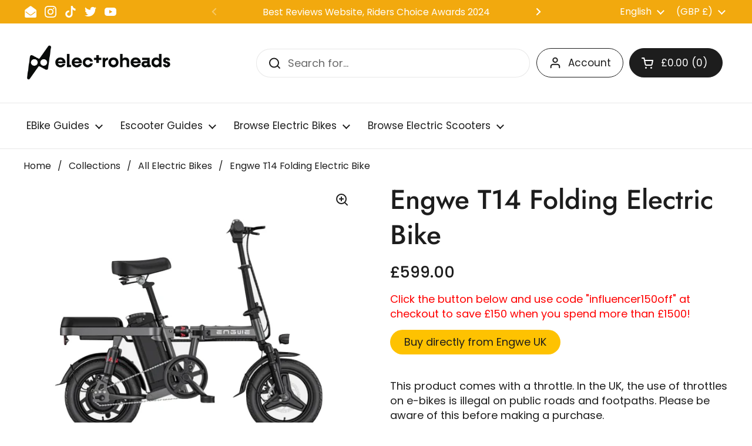

--- FILE ---
content_type: text/html; charset=utf-8
request_url: https://electroheads.com/products/engwe-t14-folding-electric-bike
body_size: 49128
content:
<!doctype html><html class="no-js" lang="en" dir="ltr">
<head>
  <!-- Google Tag Manager -->
<script>
  window.dataLayer = window.dataLayer || [];
</script>
<script>
(function(w,d,s,l,i){w[l]=w[l]||[];w[l].push({"gtm.start":
  new Date().getTime(),event:"gtm.js"});var f=d.getElementsByTagName(s)[0],
  j=d.createElement(s),dl=l!="dataLayer"?"&l="+l:"";j.async=true;j.src=
  "https://www.googletagmanager.com/gtm.js?id="+i+dl;f.parentNode.insertBefore(j,f);
})(window,document,"script","dataLayer","GTM-M28LT7Z");
</script>
<!-- End Google Tag Manager -->
<script id="elevar-gtm-suite-config" type="application/json">{"gtm_id": "GTM-M28LT7Z", "event_config": {"cart_reconcile": true, "cart_view": true, "checkout_complete": true, "checkout_step": true, "collection_view": true, "product_add_to_cart": false, "product_add_to_cart_ajax": true, "product_remove_from_cart": true, "product_select": true, "product_view": true, "search_results_view": true, "user": true, "save_order_notes": true}, "gtm_suite_script": "https://cdn.shopify.com/s/files/1/0274/6076/3761/files/shopify_elevar_data_layer_server_host.js", "consent_enabled": false}</script>

  
	<script id="pandectes-rules">   /* PANDECTES-GDPR: DO NOT MODIFY AUTO GENERATED CODE OF THIS SCRIPT */      window.PandectesSettings = {"store":{"plan":"basic","theme":"Copy of Electroheads V3","primaryLocale":"en","adminMode":false},"tsPublished":1695829074,"declaration":{"showPurpose":false,"showProvider":false,"showDateGenerated":true},"language":{"languageMode":"Single","fallbackLanguage":"en","languageDetection":"browser","languagesSupported":[]},"texts":{"managed":{"headerText":{"en":"We respect your privacy"},"consentText":{"en":"This website uses cookies to ensure you get the best experience. See our privacy policy for information on how we process and use your data."},"dismissButtonText":{"en":"Ok"},"linkText":{"en":"Learn more"},"imprintText":{"en":"Imprint"},"preferencesButtonText":{"en":"Preferences"},"allowButtonText":{"en":"Accept"},"denyButtonText":{"en":"Decline"},"leaveSiteButtonText":{"en":"Leave this site"},"cookiePolicyText":{"en":"Cookie policy"},"preferencesPopupTitleText":{"en":"Manage consent preferences"},"preferencesPopupIntroText":{"en":"We use cookies to optimize website functionality, analyze the performance, and provide personalized experience to you. Some cookies are essential to make the website operate and function correctly. Those cookies cannot be disabled. In this window you can manage your preference of cookies."},"preferencesPopupCloseButtonText":{"en":"Close"},"preferencesPopupAcceptAllButtonText":{"en":"Accept all"},"preferencesPopupRejectAllButtonText":{"en":"Reject all"},"preferencesPopupSaveButtonText":{"en":"Save preferences"},"accessSectionTitleText":{"en":"Data portability"},"accessSectionParagraphText":{"en":"You have the right to request access to your data at any time."},"rectificationSectionTitleText":{"en":"Data Rectification"},"rectificationSectionParagraphText":{"en":"You have the right to request your data to be updated whenever you think it is appropriate."},"erasureSectionTitleText":{"en":"Right to be forgotten"},"erasureSectionParagraphText":{"en":"You have the right to ask all your data to be erased. After that, you will no longer be able to access your account."},"declIntroText":{"en":"We use cookies to optimize website functionality, analyze the performance, and provide personalized experience to you. Some cookies are essential to make the website operate and function correctly. Those cookies cannot be disabled. In this window you can manage your preference of cookies."}},"categories":{"strictlyNecessaryCookiesTitleText":{"en":"Strictly necessary cookies"},"functionalityCookiesTitleText":{"en":"Functional cookies"},"performanceCookiesTitleText":{"en":"Performance cookies"},"targetingCookiesTitleText":{"en":"Targeting cookies"},"unclassifiedCookiesTitleText":{"en":"Unclassified cookies"},"strictlyNecessaryCookiesDescriptionText":{"en":"These cookies are essential in order to enable you to move around the website and use its features, such as accessing secure areas of the website. The website cannot function properly without these cookies."},"functionalityCookiesDescriptionText":{"en":"These cookies enable the site to provide enhanced functionality and personalisation. They may be set by us or by third party providers whose services we have added to our pages. If you do not allow these cookies then some or all of these services may not function properly."},"performanceCookiesDescriptionText":{"en":"These cookies enable us to monitor and improve the performance of our website. For example, they allow us to count visits, identify traffic sources and see which parts of the site are most popular."},"targetingCookiesDescriptionText":{"en":"These cookies may be set through our site by our advertising partners. They may be used by those companies to build a profile of your interests and show you relevant adverts on other sites.    They do not store directly personal information, but are based on uniquely identifying your browser and internet device. If you do not allow these cookies, you will experience less targeted advertising."},"unclassifiedCookiesDescriptionText":{"en":"Unclassified cookies are cookies that we are in the process of classifying, together with the providers of individual cookies."}},"auto":{"declName":{"en":"Name"},"declPath":{"en":"Path"},"declType":{"en":"Type"},"declDomain":{"en":"Domain"},"declPurpose":{"en":"Purpose"},"declProvider":{"en":"Provider"},"declRetention":{"en":"Retention"},"declFirstParty":{"en":"First-party"},"declThirdParty":{"en":"Third-party"},"declSeconds":{"en":"seconds"},"declMinutes":{"en":"minutes"},"declHours":{"en":"hours"},"declDays":{"en":"days"},"declMonths":{"en":"months"},"declYears":{"en":"years"},"declSession":{"en":"Session"},"cookiesDetailsText":{"en":"Cookies details"},"preferencesPopupAlwaysAllowedText":{"en":"Always allowed"},"submitButton":{"en":"Submit"},"submittingButton":{"en":"Submitting..."},"cancelButton":{"en":"Cancel"},"guestsSupportInfoText":{"en":"Please login with your customer account to further proceed."},"guestsSupportEmailPlaceholder":{"en":"E-mail address"},"guestsSupportEmailValidationError":{"en":"Email is not valid"},"guestsSupportEmailSuccessTitle":{"en":"Thank you for your request"},"guestsSupportEmailFailureTitle":{"en":"A problem occurred"},"guestsSupportEmailSuccessMessage":{"en":"If you are registered as a customer of this store, you will soon receive an email with instructions on how to proceed."},"guestsSupportEmailFailureMessage":{"en":"Your request was not submitted. Please try again and if problem persists, contact store owner for assistance."},"confirmationSuccessTitle":{"en":"Your request is verified"},"confirmationFailureTitle":{"en":"A problem occurred"},"confirmationSuccessMessage":{"en":"We will soon get back to you as to your request."},"confirmationFailureMessage":{"en":"Your request was not verified. Please try again and if problem persists, contact store owner for assistance"},"consentSectionTitleText":{"en":"Your cookie consent"},"consentSectionNoConsentText":{"en":"You have not consented to the cookies policy of this website."},"consentSectionConsentedText":{"en":"You consented to the cookies policy of this website on"},"consentStatus":{"en":"Consent preference"},"consentDate":{"en":"Consent date"},"consentId":{"en":"Consent ID"},"consentSectionChangeConsentActionText":{"en":"Change consent preference"},"accessSectionGDPRRequestsActionText":{"en":"Data subject requests"},"accessSectionAccountInfoActionText":{"en":"Personal data"},"accessSectionOrdersRecordsActionText":{"en":"Orders"},"accessSectionDownloadReportActionText":{"en":"Request export"},"rectificationCommentPlaceholder":{"en":"Describe what you want to be updated"},"rectificationCommentValidationError":{"en":"Comment is required"},"rectificationSectionEditAccountActionText":{"en":"Request an update"},"erasureSectionRequestDeletionActionText":{"en":"Request personal data deletion"}}},"library":{"previewMode":false,"fadeInTimeout":0,"defaultBlocked":7,"showLink":true,"showImprintLink":false,"enabled":true,"cookie":{"name":"_pandectes_gdpr","expiryDays":365,"secure":true},"dismissOnScroll":false,"dismissOnWindowClick":false,"dismissOnTimeout":false,"palette":{"popup":{"background":"#FFFFFF","backgroundForCalculations":{"a":1,"b":255,"g":255,"r":255},"text":"#000000"},"button":{"background":"transparent","backgroundForCalculations":{"a":1,"b":255,"g":255,"r":255},"text":"#000000","textForCalculation":{"a":1,"b":0,"g":0,"r":0},"border":"#000000"}},"content":{"href":"https://electroheads-store.myshopify.com/policies/privacy-policy","imprintHref":"/","close":"&#10005;","target":"","logo":"<img class=\"cc-banner-logo\" height=\"40\" width=\"40\" src=\"https://cdn.shopify.com/s/files/1/0274/6076/3761/t/14/assets/pandectes-logo.png?v=1683728560\" alt=\"Electroheads\" />"},"window":"<div role=\"dialog\" aria-live=\"polite\" aria-label=\"cookieconsent\" aria-describedby=\"cookieconsent:desc\" id=\"pandectes-banner\" class=\"cc-window-wrapper cc-top-wrapper\"><div class=\"pd-cookie-banner-window cc-window {{classes}}\"><!--googleoff: all-->{{children}}<!--googleon: all--></div></div>","compliance":{"opt-both":"<div class=\"cc-compliance cc-highlight\">{{deny}}{{allow}}</div>"},"type":"opt-both","layouts":{"basic":"{{logo}}{{messagelink}}{{compliance}}{{close}}"},"position":"top","theme":"wired","revokable":false,"animateRevokable":false,"revokableReset":false,"revokableLogoUrl":"https://cdn.shopify.com/s/files/1/0274/6076/3761/t/16/assets/pandectes-reopen-logo.png?v=1686131340","revokablePlacement":"bottom-left","revokableMarginHorizontal":15,"revokableMarginVertical":15,"static":false,"autoAttach":true,"hasTransition":true,"blacklistPage":[""]},"geolocation":{"brOnly":false,"caOnly":false,"euOnly":false,"jpOnly":false,"thOnly":false,"canadaOnly":false,"globalVisibility":true},"dsr":{"guestsSupport":false,"accessSectionDownloadReportAuto":false},"banner":{"resetTs":1683728559,"extraCss":"        .cc-banner-logo {max-width: 24em!important;}    @media(min-width: 768px) {.cc-window.cc-floating{max-width: 24em!important;width: 24em!important;}}    .cc-message, .cc-header, .cc-logo {text-align: left}    .cc-window-wrapper{z-index: 2147483647;}    .cc-window{z-index: 2147483647;font-family: inherit;}    .cc-header{font-family: inherit;}    .pd-cp-ui{font-family: inherit; background-color: #FFFFFF;color:#000000;}    .pd-cp-btn{}    input + .pd-cp-preferences-slider{background-color: rgba(0, 0, 0, 0.3)}    .pd-cp-scrolling-section::-webkit-scrollbar{background-color: rgba(0, 0, 0, 0.3)}    input:checked + .pd-cp-preferences-slider{background-color: rgba(0, 0, 0, 1)}    .pd-cp-scrolling-section::-webkit-scrollbar-thumb {background-color: rgba(0, 0, 0, 1)}    .pd-cp-ui-close{color:#000000;}    .pd-cp-preferences-slider:before{background-color: #FFFFFF}    .pd-cp-title:before {border-color: #000000!important}    .pd-cp-preferences-slider{background-color:#000000}    .pd-cp-toggle{color:#000000!important}    @media(max-width:699px) {.pd-cp-ui-close-top svg {fill: #000000}}    .pd-cp-toggle:hover,.pd-cp-toggle:visited,.pd-cp-toggle:active{color:#000000!important}    .pd-cookie-banner-window {box-shadow: 0 0 18px rgb(0 0 0 / 20%);}  ","customJavascript":null,"showPoweredBy":false,"isActive":false,"implicitSavePreferences":false,"cookieIcon":false,"blockBots":false,"showCookiesDetails":true,"cookiesBlockedByDefault":"7","hasTransition":true,"blockingPage":false,"showOnlyLandingPage":false,"leaveSiteUrl":"https://www.google.com","linkRespectStoreLang":false},"cookies":{"0":[{"name":"secure_customer_sig","domain":"electroheads.com","path":"/","provider":"Shopify","firstParty":true,"retention":"1 year(s)","expires":1,"unit":"declYears","purpose":{"en":"Used in connection with customer login."}},{"name":"localization","domain":"electroheads.com","path":"/","provider":"Shopify","firstParty":true,"retention":"1 year(s)","expires":1,"unit":"declYears","purpose":{"en":"Shopify store localization"}},{"name":"cart_currency","domain":"electroheads.com","path":"/","provider":"Shopify","firstParty":true,"retention":"14 day(s)","expires":14,"unit":"declSession","purpose":{"en":"Used in connection with shopping cart."}},{"name":"_cmp_a","domain":".electroheads.com","path":"/","provider":"Shopify","firstParty":true,"retention":"24 hour(s)","expires":24,"unit":"declHours","purpose":{"en":"Used for managing customer privacy settings."}},{"name":"keep_alive","domain":"electroheads.com","path":"/","provider":"Shopify","firstParty":true,"retention":"30 minute(s)","expires":30,"unit":"declMinutes","purpose":{"en":"Used in connection with buyer localization."}},{"name":"_secure_session_id","domain":"electroheads.com","path":"/","provider":"Shopify","firstParty":true,"retention":"24 hour(s)","expires":24,"unit":"declHours","purpose":{"en":"Used in connection with navigation through a storefront."}}],"1":[{"name":"_shg_session_id","domain":"electroheads.com","path":"/","provider":"Shogun","firstParty":true,"retention":"30 minute(s)","expires":30,"unit":"declMinutes","purpose":{"en":"Used by Shogun Application"}},{"name":"_shg_user_id","domain":"electroheads.com","path":"/","provider":"Shogun","firstParty":true,"retention":"1 year(s)","expires":1,"unit":"declYears","purpose":{"en":"Used by Shogun Application"}}],"2":[{"name":"_s","domain":".electroheads.com","path":"/","provider":"Shopify","firstParty":true,"retention":"30 minute(s)","expires":30,"unit":"declMinutes","purpose":{"en":"Shopify analytics."}},{"name":"_landing_page","domain":".electroheads.com","path":"/","provider":"Shopify","firstParty":true,"retention":"14 day(s)","expires":14,"unit":"declSession","purpose":{"en":"Tracks landing pages."}},{"name":"_orig_referrer","domain":".electroheads.com","path":"/","provider":"Shopify","firstParty":true,"retention":"14 day(s)","expires":14,"unit":"declSession","purpose":{"en":"Tracks landing pages."}},{"name":"_ga_NG7EZTJ8V2","domain":".electroheads.com","path":"/","provider":"Google","firstParty":true,"retention":"1 year(s)","expires":1,"unit":"declYears","purpose":{"en":"Cookie is set by Google Analytics with unknown functionality"}},{"name":"_gat","domain":".electroheads.com","path":"/","provider":"Google","firstParty":true,"retention":"51 second(s)","expires":51,"unit":"declSeconds","purpose":{"en":"Cookie is placed by Google Analytics to filter requests from bots."}},{"name":"_ga_QM2V7JGPTQ","domain":".electroheads.com","path":"/","provider":"Google","firstParty":true,"retention":"1 year(s)","expires":1,"unit":"declYears","purpose":{"en":"Cookie is set by Google Analytics with unknown functionality"}},{"name":"_ga","domain":".electroheads.com","path":"/","provider":"Google","firstParty":true,"retention":"1 year(s)","expires":1,"unit":"declYears","purpose":{"en":"Cookie is set by Google Analytics with unknown functionality"}},{"name":"_y","domain":".electroheads.com","path":"/","provider":"Shopify","firstParty":true,"retention":"1 year(s)","expires":1,"unit":"declYears","purpose":{"en":"Shopify analytics."}},{"name":"_shopify_s","domain":".electroheads.com","path":"/","provider":"Shopify","firstParty":true,"retention":"30 minute(s)","expires":30,"unit":"declMinutes","purpose":{"en":"Shopify analytics."}},{"name":"_shopify_sa_p","domain":".electroheads.com","path":"/","provider":"Shopify","firstParty":true,"retention":"30 minute(s)","expires":30,"unit":"declMinutes","purpose":{"en":"Shopify analytics relating to marketing & referrals."}},{"name":"_shopify_sa_t","domain":".electroheads.com","path":"/","provider":"Shopify","firstParty":true,"retention":"30 minute(s)","expires":30,"unit":"declMinutes","purpose":{"en":"Shopify analytics relating to marketing & referrals."}},{"name":"_gid","domain":".electroheads.com","path":"/","provider":"Google","firstParty":true,"retention":"24 hour(s)","expires":24,"unit":"declHours","purpose":{"en":"Cookie is placed by Google Analytics to count and track pageviews."}},{"name":"_shopify_y","domain":".electroheads.com","path":"/","provider":"Shopify","firstParty":true,"retention":"1 year(s)","expires":1,"unit":"declYears","purpose":{"en":"Shopify analytics."}}],"4":[{"name":"_gcl_au","domain":".electroheads.com","path":"/","provider":"Google","firstParty":true,"retention":"90 day(s)","expires":90,"unit":"declSession","purpose":{"en":"Cookie is placed by Google Tag Manager to track conversions."}},{"name":"test_cookie","domain":".doubleclick.net","path":"/","provider":"Google","firstParty":true,"retention":"15 minute(s)","expires":15,"unit":"declMinutes","purpose":{"en":"To measure the visitors’ actions after they click through from an advert. Expires after each visit."}},{"name":"IDE","domain":".doubleclick.net","path":"/","provider":"Google","firstParty":true,"retention":"1 year(s)","expires":1,"unit":"declYears","purpose":{"en":"To measure the visitors’ actions after they click through from an advert. Expires after 1 year."}},{"name":"_fbp","domain":".electroheads.com","path":"/","provider":"Facebook","firstParty":true,"retention":"90 day(s)","expires":90,"unit":"declSession","purpose":{"en":"Cookie is placed by Facebook to track visits across websites."}}],"8":[{"name":"_ju_v","domain":"electroheads.com","path":"/","provider":"Unknown","firstParty":true,"retention":"30 minute(s)","expires":30,"unit":"declMinutes","purpose":{"en":""}},{"name":"_ju_dm","domain":".electroheads.com","path":"/","provider":"Unknown","firstParty":true,"retention":"24 hour(s)","expires":24,"unit":"declHours","purpose":{"en":""}},{"name":"data-timeout","domain":"electroheads.com","path":"/","provider":"Unknown","firstParty":true,"retention":"7 day(s)","expires":7,"unit":"declSession","purpose":{"en":""}},{"name":"__cflb","domain":"my.jst.ai","path":"/","provider":"Unknown","firstParty":true,"retention":"30 minute(s)","expires":30,"unit":"declMinutes","purpose":{"en":""}},{"name":"_ju_dn","domain":".electroheads.com","path":"/","provider":"Unknown","firstParty":true,"retention":"30 day(s)","expires":30,"unit":"declSession","purpose":{"en":""}}]},"blocker":{"isActive":false,"googleConsentMode":{"id":"","analyticsId":"","isActive":false,"adStorageCategory":4,"analyticsStorageCategory":2,"personalizationStorageCategory":1,"functionalityStorageCategory":1,"customEvent":true,"securityStorageCategory":0,"redactData":true,"urlPassthrough":false},"facebookPixel":{"id":"","isActive":false,"ldu":false},"rakuten":{"isActive":false,"cmp":false,"ccpa":false},"gpcIsActive":false,"defaultBlocked":7,"patterns":{"whiteList":[],"blackList":{"1":[],"2":[],"4":[],"8":[]},"iframesWhiteList":[],"iframesBlackList":{"1":[],"2":[],"4":[],"8":[]},"beaconsWhiteList":[],"beaconsBlackList":{"1":[],"2":[],"4":[],"8":[]}}}}      !function(){"use strict";window.PandectesRules=window.PandectesRules||{},window.PandectesRules.manualBlacklist={1:[],2:[],4:[]},window.PandectesRules.blacklistedIFrames={1:[],2:[],4:[]},window.PandectesRules.blacklistedCss={1:[],2:[],4:[]},window.PandectesRules.blacklistedBeacons={1:[],2:[],4:[]};var e="javascript/blocked",t="_pandectes_gdpr";function n(e){return new RegExp(e.replace(/[/\\.+?$()]/g,"\\$&").replace("*","(.*)"))}var r=function(e){try{return JSON.parse(e)}catch(e){return!1}},a=function(e){var t=arguments.length>1&&void 0!==arguments[1]?arguments[1]:"log",n=new URLSearchParams(window.location.search);n.get("log")&&console[t]("PandectesRules: ".concat(e))};function i(e,t){var n=Object.keys(e);if(Object.getOwnPropertySymbols){var r=Object.getOwnPropertySymbols(e);t&&(r=r.filter((function(t){return Object.getOwnPropertyDescriptor(e,t).enumerable}))),n.push.apply(n,r)}return n}function s(e){for(var t=1;t<arguments.length;t++){var n=null!=arguments[t]?arguments[t]:{};t%2?i(Object(n),!0).forEach((function(t){o(e,t,n[t])})):Object.getOwnPropertyDescriptors?Object.defineProperties(e,Object.getOwnPropertyDescriptors(n)):i(Object(n)).forEach((function(t){Object.defineProperty(e,t,Object.getOwnPropertyDescriptor(n,t))}))}return e}function o(e,t,n){return t in e?Object.defineProperty(e,t,{value:n,enumerable:!0,configurable:!0,writable:!0}):e[t]=n,e}function c(e,t){return function(e){if(Array.isArray(e))return e}(e)||function(e,t){var n=null==e?null:"undefined"!=typeof Symbol&&e[Symbol.iterator]||e["@@iterator"];if(null==n)return;var r,a,i=[],s=!0,o=!1;try{for(n=n.call(e);!(s=(r=n.next()).done)&&(i.push(r.value),!t||i.length!==t);s=!0);}catch(e){o=!0,a=e}finally{try{s||null==n.return||n.return()}finally{if(o)throw a}}return i}(e,t)||u(e,t)||function(){throw new TypeError("Invalid attempt to destructure non-iterable instance.\nIn order to be iterable, non-array objects must have a [Symbol.iterator]() method.")}()}function l(e){return function(e){if(Array.isArray(e))return d(e)}(e)||function(e){if("undefined"!=typeof Symbol&&null!=e[Symbol.iterator]||null!=e["@@iterator"])return Array.from(e)}(e)||u(e)||function(){throw new TypeError("Invalid attempt to spread non-iterable instance.\nIn order to be iterable, non-array objects must have a [Symbol.iterator]() method.")}()}function u(e,t){if(e){if("string"==typeof e)return d(e,t);var n=Object.prototype.toString.call(e).slice(8,-1);return"Object"===n&&e.constructor&&(n=e.constructor.name),"Map"===n||"Set"===n?Array.from(e):"Arguments"===n||/^(?:Ui|I)nt(?:8|16|32)(?:Clamped)?Array$/.test(n)?d(e,t):void 0}}function d(e,t){(null==t||t>e.length)&&(t=e.length);for(var n=0,r=new Array(t);n<t;n++)r[n]=e[n];return r}var f="Pandectes"===window.navigator.userAgent;a("userAgent -> ".concat(window.navigator.userAgent.substring(0,50)));var p=function(){var e,n=arguments.length>0&&void 0!==arguments[0]?arguments[0]:t,a="; "+document.cookie,i=a.split("; "+n+"=");if(i.length<2)e={};else{var s=i.pop(),o=s.split(";");e=window.atob(o.shift())}var c=r(e);return!1!==c?c:e}(),g=window.PandectesSettings,y=g.banner.isActive,h=g.blocker.defaultBlocked,m=p&&null!==p.preferences&&void 0!==p.preferences?p.preferences:null,b=y?null===m?h:m:0,v={1:0==(1&b),2:0==(2&b),4:0==(4&b)},w=window.PandectesSettings.blocker.patterns,k=w.blackList,L=w.whiteList,P=w.iframesBlackList,S=w.iframesWhiteList,A=w.beaconsBlackList,C=w.beaconsWhiteList,_={blackList:[],whiteList:[],iframesBlackList:{1:[],2:[],4:[],8:[]},iframesWhiteList:[],beaconsBlackList:{1:[],2:[],4:[],8:[]},beaconsWhiteList:[]};[1,2,4].map((function(e){var t;v[e]||((t=_.blackList).push.apply(t,l(k[e].length?k[e].map(n):[])),_.iframesBlackList[e]=P[e].length?P[e].map(n):[],_.beaconsBlackList[e]=A[e].length?A[e].map(n):[])})),_.whiteList=L.length?L.map(n):[],_.iframesWhiteList=S.length?S.map(n):[],_.beaconsWhiteList=C.length?C.map(n):[];var B={scripts:[],iframes:{1:[],2:[],4:[]},beacons:{1:[],2:[],4:[]},css:{1:[],2:[],4:[]}},O=function(t,n){return t&&(!n||n!==e)&&(!_.blackList||_.blackList.some((function(e){return e.test(t)})))&&(!_.whiteList||_.whiteList.every((function(e){return!e.test(t)})))},I=function(e,t){var n=_.iframesBlackList[t],r=_.iframesWhiteList;return e&&(!n||n.some((function(t){return t.test(e)})))&&(!r||r.every((function(t){return!t.test(e)})))},E=function(e,t){var n=_.beaconsBlackList[t],r=_.beaconsWhiteList;return e&&(!n||n.some((function(t){return t.test(e)})))&&(!r||r.every((function(t){return!t.test(e)})))},j=new MutationObserver((function(e){for(var t=0;t<e.length;t++)for(var n=e[t].addedNodes,r=0;r<n.length;r++){var a=n[r],i=a.dataset&&a.dataset.cookiecategory;if(1===a.nodeType&&"LINK"===a.tagName){var s=a.dataset&&a.dataset.href;if(s&&i)switch(i){case"functionality":case"C0001":B.css[1].push(s);break;case"performance":case"C0002":B.css[2].push(s);break;case"targeting":case"C0003":B.css[4].push(s)}}}})),R=new MutationObserver((function(t){for(var n=0;n<t.length;n++)for(var r=t[n].addedNodes,a=function(t){var n=r[t],a=n.src||n.dataset&&n.dataset.src,i=n.dataset&&n.dataset.cookiecategory;if(1===n.nodeType&&"IFRAME"===n.tagName){if(a){var s=!1;I(a,1)||"functionality"===i||"C0001"===i?(s=!0,B.iframes[1].push(a)):I(a,2)||"performance"===i||"C0002"===i?(s=!0,B.iframes[2].push(a)):(I(a,4)||"targeting"===i||"C0003"===i)&&(s=!0,B.iframes[4].push(a)),s&&(n.removeAttribute("src"),n.setAttribute("data-src",a))}}else if(1===n.nodeType&&"IMG"===n.tagName){if(a){var o=!1;E(a,1)?(o=!0,B.beacons[1].push(a)):E(a,2)?(o=!0,B.beacons[2].push(a)):E(a,4)&&(o=!0,B.beacons[4].push(a)),o&&(n.removeAttribute("src"),n.setAttribute("data-src",a))}}else if(1===n.nodeType&&"LINK"===n.tagName){var c=n.dataset&&n.dataset.href;if(c&&i)switch(i){case"functionality":case"C0001":B.css[1].push(c);break;case"performance":case"C0002":B.css[2].push(c);break;case"targeting":case"C0003":B.css[4].push(c)}}else if(1===n.nodeType&&"SCRIPT"===n.tagName){var l=n.type,u=!1;if(O(a,l))u=!0;else if(a&&i)switch(i){case"functionality":case"C0001":u=!0,window.PandectesRules.manualBlacklist[1].push(a);break;case"performance":case"C0002":u=!0,window.PandectesRules.manualBlacklist[2].push(a);break;case"targeting":case"C0003":u=!0,window.PandectesRules.manualBlacklist[4].push(a)}if(u){B.scripts.push([n,l]),n.type=e;n.addEventListener("beforescriptexecute",(function t(r){n.getAttribute("type")===e&&r.preventDefault(),n.removeEventListener("beforescriptexecute",t)})),n.parentElement&&n.parentElement.removeChild(n)}}},i=0;i<r.length;i++)a(i)})),T=document.createElement,x={src:Object.getOwnPropertyDescriptor(HTMLScriptElement.prototype,"src"),type:Object.getOwnPropertyDescriptor(HTMLScriptElement.prototype,"type")};window.PandectesRules.unblockCss=function(e){var t=B.css[e]||[];t.length&&a("Unblocking CSS for ".concat(e)),t.forEach((function(e){var t=document.querySelector('link[data-href^="'.concat(e,'"]'));t.removeAttribute("data-href"),t.href=e})),B.css[e]=[]},window.PandectesRules.unblockIFrames=function(e){var t=B.iframes[e]||[];t.length&&a("Unblocking IFrames for ".concat(e)),_.iframesBlackList[e]=[],t.forEach((function(e){var t=document.querySelector('iframe[data-src^="'.concat(e,'"]'));t.removeAttribute("data-src"),t.src=e})),B.iframes[e]=[]},window.PandectesRules.unblockBeacons=function(e){var t=B.beacons[e]||[];t.length&&a("Unblocking Beacons for ".concat(e)),_.beaconsBlackList[e]=[],t.forEach((function(e){var t=document.querySelector('img[data-src^="'.concat(e,'"]'));t.removeAttribute("data-src"),t.src=e})),B.beacons[e]=[]},window.PandectesRules.unblockInlineScripts=function(e){var t=1===e?"functionality":2===e?"performance":"targeting";document.querySelectorAll('script[type="javascript/blocked"][data-cookiecategory="'.concat(t,'"]')).forEach((function(e){var t=e.textContent;e.parentNode.removeChild(e);var n=document.createElement("script");n.type="text/javascript",n.textContent=t,document.body.appendChild(n)}))},window.PandectesRules.unblock=function(e){e.length<1?(_.blackList=[],_.whiteList=[],_.iframesBlackList=[],_.iframesWhiteList=[]):(_.blackList&&(_.blackList=_.blackList.filter((function(t){return e.every((function(e){return"string"==typeof e?!t.test(e):e instanceof RegExp?t.toString()!==e.toString():void 0}))}))),_.whiteList&&(_.whiteList=[].concat(l(_.whiteList),l(e.map((function(e){if("string"==typeof e){var t=".*"+n(e)+".*";if(_.whiteList.every((function(e){return e.toString()!==t.toString()})))return new RegExp(t)}else if(e instanceof RegExp&&_.whiteList.every((function(t){return t.toString()!==e.toString()})))return e;return null})).filter(Boolean)))));var t=0;l(B.scripts).forEach((function(e,n){var r=c(e,2),a=r[0],i=r[1];if(function(e){var t=e.getAttribute("src");return _.blackList&&_.blackList.every((function(e){return!e.test(t)}))||_.whiteList&&_.whiteList.some((function(e){return e.test(t)}))}(a)){for(var s=document.createElement("script"),o=0;o<a.attributes.length;o++){var l=a.attributes[o];"src"!==l.name&&"type"!==l.name&&s.setAttribute(l.name,a.attributes[o].value)}s.setAttribute("src",a.src),s.setAttribute("type",i||"application/javascript"),document.head.appendChild(s),B.scripts.splice(n-t,1),t++}})),0==_.blackList.length&&0===_.iframesBlackList[1].length&&0===_.iframesBlackList[2].length&&0===_.iframesBlackList[4].length&&0===_.beaconsBlackList[1].length&&0===_.beaconsBlackList[2].length&&0===_.beaconsBlackList[4].length&&(a("Disconnecting observers"),R.disconnect(),j.disconnect())};var N,M,D=window.PandectesSettings.store.adminMode,W=window.PandectesSettings.blocker;N=function(){!function(){var e=window.Shopify.trackingConsent;try{var t=D&&!window.Shopify.AdminBarInjector,n={preferences:0==(1&b)||f||t,analytics:0==(2&b)||f||t,marketing:0==(4&b)||f||t};e.firstPartyMarketingAllowed()===n.marketing&&e.analyticsProcessingAllowed()===n.analytics&&e.preferencesProcessingAllowed()===n.preferences||e.setTrackingConsent(n,(function(e){e&&e.error?a("Shopify.customerPrivacy API - failed to setTrackingConsent"):a("Shopify.customerPrivacy API - setTrackingConsent(".concat(JSON.stringify(n),")"))}))}catch(e){a("Shopify.customerPrivacy API - exception")}}(),function(){var e=window.Shopify.trackingConsent,t=e.currentVisitorConsent();if(W.gpcIsActive&&"CCPA"===e.getRegulation()&&navigator.globalPrivacyControl&&"yes"!==t.sale_of_data){var n={sale_of_data:!1};a("Shopify.customerPrivacy API - globalPrivacyControl is honored."),e.setTrackingConsent(n,(function(e){e&&e.error?a("Shopify.customerPrivacy API - failed to setTrackingConsent({".concat(JSON.stringify(n),")")):a("Shopify.customerPrivacy API - setTrackingConsent(".concat(JSON.stringify(n),")"))}))}}()},M=null,window.Shopify&&window.Shopify.loadFeatures&&window.Shopify.trackingConsent?N():M=setInterval((function(){window.Shopify&&window.Shopify.loadFeatures&&(clearInterval(M),window.Shopify.loadFeatures([{name:"consent-tracking-api",version:"0.1"}],(function(e){e?a("Shopify.customerPrivacy API - failed to load"):(a("Shopify.customerPrivacy API - loaded"),N())})))}),10);var F=window.PandectesSettings,z=F.banner.isActive,U=F.blocker.googleConsentMode,q=U.isActive,J=U.customEvent,H=U.redactData,$=U.urlPassthrough,G=U.adStorageCategory,K=U.analyticsStorageCategory,V=U.functionalityStorageCategory,Y=U.personalizationStorageCategory,Q=U.securityStorageCategory;function X(){window.dataLayer.push(arguments)}window.dataLayer=window.dataLayer||[];var Z,ee,te={hasInitialized:!1,ads_data_redaction:!1,url_passthrough:!1,storage:{ad_storage:"granted",analytics_storage:"granted",functionality_storage:"granted",personalization_storage:"granted",security_storage:"granted",wait_for_update:500}};if(z&&q){var ne=0==(b&G)?"granted":"denied",re=0==(b&K)?"granted":"denied",ae=0==(b&V)?"granted":"denied",ie=0==(b&Y)?"granted":"denied",se=0==(b&Q)?"granted":"denied";te.hasInitialized=!0,te.ads_data_redaction="denied"===ne&&H,te.url_passthrough=$,te.storage.ad_storage=ne,te.storage.analytics_storage=re,te.storage.functionality_storage=ae,te.storage.personalization_storage=ie,te.storage.security_storage=se,te.ads_data_redaction&&X("set","ads_data_redaction",te.ads_data_redaction),te.url_passthrough&&X("set","url_passthrough",te.url_passthrough),X("consent","default",te.storage),J&&(ee=7===(Z=b)?"deny":0===Z?"allow":"mixed",window.dataLayer.push({event:"Pandectes_Consent_Update",pandectes_status:ee,pandectes_categories:{C0000:"allow",C0001:v[1]?"allow":"deny",C0002:v[2]?"allow":"deny",C0003:v[4]?"allow":"deny"}})),a("Google consent mode initialized")}window.PandectesRules.gcm=te;var oe=window.PandectesSettings,ce=oe.banner.isActive,le=oe.blocker.isActive;a("Blocker -> "+(le?"Active":"Inactive")),a("Banner -> "+(ce?"Active":"Inactive")),a("ActualPrefs -> "+b);var ue=null===m&&/\/checkouts\//.test(window.location.pathname);0!==b&&!1===f&&le&&!ue?(a("Blocker will execute"),document.createElement=function(){for(var t=arguments.length,n=new Array(t),r=0;r<t;r++)n[r]=arguments[r];if("script"!==n[0].toLowerCase())return T.bind?T.bind(document).apply(void 0,n):T;var a=T.bind(document).apply(void 0,n);try{Object.defineProperties(a,{src:s(s({},x.src),{},{set:function(t){O(t,a.type)&&x.type.set.call(this,e),x.src.set.call(this,t)}}),type:s(s({},x.type),{},{get:function(){var t=x.type.get.call(this);return t===e||O(this.src,t)?null:t},set:function(t){var n=O(a.src,a.type)?e:t;x.type.set.call(this,n)}})}),a.setAttribute=function(t,n){if("type"===t){var r=O(a.src,a.type)?e:n;x.type.set.call(a,r)}else"src"===t?(O(n,a.type)&&x.type.set.call(a,e),x.src.set.call(a,n)):HTMLScriptElement.prototype.setAttribute.call(a,t,n)}}catch(e){console.warn("Yett: unable to prevent script execution for script src ",a.src,".\n",'A likely cause would be because you are using a third-party browser extension that monkey patches the "document.createElement" function.')}return a},R.observe(document.documentElement,{childList:!0,subtree:!0}),j.observe(document.documentElement,{childList:!0,subtree:!0})):a("Blocker will not execute")}();
</script>




	<meta charset="utf-8">
  <meta http-equiv="X-UA-Compatible" content="IE=edge,chrome=1">
  <meta name="viewport" content="width=device-width, initial-scale=1.0, height=device-height, minimum-scale=1.0"><link rel="shortcut icon" href="//electroheads.com/cdn/shop/files/Mask_Black_Logo_electroheads.png?crop=center&height=32&v=1686753877&width=32" type="image/png" /><meta name="google-site-verification" content="6oho6QqbVlsJBHxfj-AvWRi14IySYXg3O4r_xxea4eU" />

	<title>Engwe T14 Folding Electric Bike &ndash; Electroheads Media Ltd
</title>
    <meta name="robots" content="max-image-preview:large"><meta name="description" content="Buy directly from Engwe UK This product comes with a throttle. In the UK, the use of throttles on e-bikes is illegal on public roads and footpaths. Please be aware of this before making a purchase.  The Engwe T14 Folding Electric Bike is the perfect way to get around with ease. Featuring a powerful 250w electric motor,">
<meta name="google-site-verification" content="-KbaMhYfGNt_0IdTU_chVWn-f4ST9v3F0aJLE5T7ldQ" />
<meta property="og:site_name" content="Electroheads Media Ltd">
<meta property="og:url" content="https://electroheads.com/products/engwe-t14-folding-electric-bike">
<meta property="og:title" content="Engwe T14 Folding Electric Bike">
<meta property="og:type" content="product">
<meta property="og:description" content="Buy directly from Engwe UK This product comes with a throttle. In the UK, the use of throttles on e-bikes is illegal on public roads and footpaths. Please be aware of this before making a purchase.  The Engwe T14 Folding Electric Bike is the perfect way to get around with ease. Featuring a powerful 250w electric motor,"><meta property="og:image" content="http://electroheads.com/cdn/shop/files/engwe-engwe-t14-folding-electric-bike-e-bike-30782271619185.png?v=1690463881">
  <meta property="og:image:secure_url" content="https://electroheads.com/cdn/shop/files/engwe-engwe-t14-folding-electric-bike-e-bike-30782271619185.png?v=1690463881">
  <meta property="og:image:width" content="1160">
  <meta property="og:image:height" content="1162"><meta property="og:price:amount" content="599.00">
  <meta property="og:price:currency" content="GBP"><meta name="twitter:site" content="@theelectroheads"><meta name="twitter:card" content="summary_large_image">
<meta name="twitter:title" content="Engwe T14 Folding Electric Bike">
<meta name="twitter:description" content="Buy directly from Engwe UK This product comes with a throttle. In the UK, the use of throttles on e-bikes is illegal on public roads and footpaths. Please be aware of this before making a purchase.  The Engwe T14 Folding Electric Bike is the perfect way to get around with ease. Featuring a powerful 250w electric motor,"><script type="application/ld+json">
  [
    {
      "@context": "https://schema.org",
      "@type": "WebSite",
      "name": "Electroheads Media Ltd",
      "url": "https:\/\/electroheads.com"
    },
    {
      "@context": "https://schema.org",
      "@type": "Organization",
      "name": "Electroheads Media Ltd",
      "url": "https:\/\/electroheads.com"
    }
  ]
</script>

<script type="application/ld+json">
{
  "@context": "http://schema.org",
  "@type": "BreadcrumbList",
  "itemListElement": [
    {
      "@type": "ListItem",
      "position": 1,
      "name": "Home",
      "item": "https://electroheads.com"
    },{
        "@type": "ListItem",
        "position": 2,
        "name": "Engwe T14 Folding Electric Bike",
        "item": "https://electroheads.com/products/engwe-t14-folding-electric-bike"
      }]
}
</script><script type="application/ld+json">
  {
    "@context": "http://schema.org",
    "@type": "Product",
    "name": "Engwe T14 Folding Electric Bike",
    "url": "https:\/\/electroheads.com\/products\/engwe-t14-folding-electric-bike",
    "offers": [{
          "@type" : "Offer","sku": "40224483803249","availability" : "http://schema.org/InStock",
          "price" : 599.0,
          "priceCurrency" : "GBP",
          "url" : "https:\/\/electroheads.com\/products\/engwe-t14-folding-electric-bike?variant=40224483803249"
        },
{
          "@type" : "Offer","sku": "40224945700977","availability" : "http://schema.org/InStock",
          "price" : 599.0,
          "priceCurrency" : "GBP",
          "url" : "https:\/\/electroheads.com\/products\/engwe-t14-folding-electric-bike?variant=40224945700977"
        },
{
          "@type" : "Offer","sku": "40224483836017","availability" : "http://schema.org/InStock",
          "price" : 599.0,
          "priceCurrency" : "GBP",
          "url" : "https:\/\/electroheads.com\/products\/engwe-t14-folding-electric-bike?variant=40224483836017"
        },
{
          "@type" : "Offer","sku": "40224947208305","availability" : "http://schema.org/InStock",
          "price" : 599.0,
          "priceCurrency" : "GBP",
          "url" : "https:\/\/electroheads.com\/products\/engwe-t14-folding-electric-bike?variant=40224947208305"
        }
],
    "brand": {
      "@type": "Brand",
      "name": "Engwe"
    },
    "description": "Buy directly from Engwe UK\nThis product comes with a throttle. In the UK, the use of throttles on e-bikes is illegal on public roads and footpaths. Please be aware of this before making a purchase. \nThe Engwe T14 Folding Electric Bike is the perfect way to get around with ease. Featuring a powerful 250w electric motor, with 35km in electric mode or 80km in moped mode. With mechanical disk brakes, you can safely navigate cities and with both front and rear suspension, the bike will be comfortable both off-road and on it.",
    "category": "Electric Folding Bikes","aggregateRating": {
        "@type": "AggregateRating",
        "ratingValue": "2.3",
        "reviewCount": "4",
        "worstRating": "1.0",
        "bestRating": "5.0"
      },"sku": "40224483803249",
    "image": {
      "@type": "ImageObject",
      "url": "https:\/\/electroheads.com\/cdn\/shop\/files\/engwe-engwe-t14-folding-electric-bike-e-bike-30782271619185.png?v=1690463881",
      "image": "https:\/\/electroheads.com\/cdn\/shop\/files\/engwe-engwe-t14-folding-electric-bike-e-bike-30782271619185.png?v=1690463881",
      "name": "Engwe Engwe T14 Folding Electric Bike E-Bike",
      "width": "1160",
      "height": "1162"
    }
  }
  </script><link rel="canonical" href="https://electroheads.com/products/engwe-t14-folding-electric-bike">

  <link rel="preconnect" href="https://cdn.shopify.com"><link rel="preconnect" href="https://fonts.shopifycdn.com" crossorigin><link rel="preload" href="//electroheads.com/cdn/fonts/jost/jost_n5.7c8497861ffd15f4e1284cd221f14658b0e95d61.woff2" as="font" type="font/woff2" crossorigin><link rel="preload" href="//electroheads.com/cdn/fonts/poppins/poppins_n4.0ba78fa5af9b0e1a374041b3ceaadf0a43b41362.woff2" as="font" type="font/woff2" crossorigin><style type="text/css">
@font-face {
  font-family: Jost;
  font-weight: 500;
  font-style: normal;
  font-display: swap;
  src: url("//electroheads.com/cdn/fonts/jost/jost_n5.7c8497861ffd15f4e1284cd221f14658b0e95d61.woff2") format("woff2"),
       url("//electroheads.com/cdn/fonts/jost/jost_n5.fb6a06896db583cc2df5ba1b30d9c04383119dd9.woff") format("woff");
}
@font-face {
  font-family: Poppins;
  font-weight: 400;
  font-style: normal;
  font-display: swap;
  src: url("//electroheads.com/cdn/fonts/poppins/poppins_n4.0ba78fa5af9b0e1a374041b3ceaadf0a43b41362.woff2") format("woff2"),
       url("//electroheads.com/cdn/fonts/poppins/poppins_n4.214741a72ff2596839fc9760ee7a770386cf16ca.woff") format("woff");
}
@font-face {
  font-family: Poppins;
  font-weight: 500;
  font-style: normal;
  font-display: swap;
  src: url("//electroheads.com/cdn/fonts/poppins/poppins_n5.ad5b4b72b59a00358afc706450c864c3c8323842.woff2") format("woff2"),
       url("//electroheads.com/cdn/fonts/poppins/poppins_n5.33757fdf985af2d24b32fcd84c9a09224d4b2c39.woff") format("woff");
}
@font-face {
  font-family: Poppins;
  font-weight: 400;
  font-style: italic;
  font-display: swap;
  src: url("//electroheads.com/cdn/fonts/poppins/poppins_i4.846ad1e22474f856bd6b81ba4585a60799a9f5d2.woff2") format("woff2"),
       url("//electroheads.com/cdn/fonts/poppins/poppins_i4.56b43284e8b52fc64c1fd271f289a39e8477e9ec.woff") format("woff");
}




</style>
<style type="text/css">

  :root {

    /* Direction */
    --direction: ltr;

    /* Font variables */

    --font-stack-headings: Jost, sans-serif;
    --font-weight-headings: 500;
    --font-style-headings: normal;

    --font-stack-body: Poppins, sans-serif;
    --font-weight-body: 400;--font-weight-body-bold: 500;--font-style-body: normal;--font-weight-buttons: var(--font-weight-body);--font-weight-menu: var(--font-weight-body);--base-headings-size: 66;
    --base-headings-line: 1.3;
    --base-body-size: 18;
    --base-body-line: 1.4;

    --base-menu-size: 17;

    /* Color variables */

    --color-background-header: #ffffff;
    --color-secondary-background-header: rgba(29, 29, 29, 0.08);
    --color-opacity-background-header: rgba(255, 255, 255, 0);
    --color-text-header: #1d1d1d;
    --color-foreground-header: #fff;
    --color-accent-header: #bababa;
    --color-foreground-accent-header: #000;
    --color-borders-header: rgba(29, 29, 29, 0.1);

    --color-background-main: #ffffff;
    --color-secondary-background-main: rgba(29, 29, 29, 0.08);
    --color-third-background-main: rgba(29, 29, 29, 0.04);
    --color-fourth-background-main: rgba(29, 29, 29, 0.02);
    --color-opacity-background-main: rgba(255, 255, 255, 0);
    --color-text-main: #1d1d1d;
    --color-foreground-main: #fff;
    --color-secondary-text-main: rgba(29, 29, 29, 0.6);
    --color-accent-main: #fec202;
    --color-foreground-accent-main: #000;
    --color-borders-main: rgba(29, 29, 29, 0.15);

    --color-background-cards: #ffffff;
    --color-text-cards: #000000;
    --color-foreground-cards: #fff;
    --color-secondary-text-cards: rgba(0, 0, 0, 0.6);
    --color-accent-cards: #e1e1e1;
    --color-foreground-accent-cards: #000;
    --color-borders-cards: #e1e1e1;

    --color-background-footer: #ffffff;
    --color-text-footer: #000000;
    --color-accent-footer: #747474;
    --color-borders-footer: rgba(0, 0, 0, 0.15);

    --color-borders-forms-primary: rgba(29, 29, 29, 0.3);
    --color-borders-forms-secondary: rgba(29, 29, 29, 0.6);

    /* Borders */

    --border-width-cards: 1px;
    --border-radius-cards: 0px;
    --border-width-buttons: 1px;
    --border-radius-buttons: 30px;
    --border-width-forms: 1px;
    --border-radius-forms: 5px;

    /* Layout */
    --grid-gap-original-base: 26px;
    --container-vertical-space-base: 70px;

  }

  .facets__summary, #main select, .sidebar select {
    background-image: url('data:image/svg+xml;utf8,<svg width="13" height="8" fill="none" xmlns="http://www.w3.org/2000/svg"><path d="M1.414.086 7.9 6.57 6.485 7.985 0 1.5 1.414.086Z" fill="%231d1d1d"/><path d="M12.985 1.515 6.5 8 5.085 6.586 11.571.101l1.414 1.414Z" fill="%231d1d1d"/></svg>');
  }

  .card .star-rating__stars {
    background-image: url('data:image/svg+xml;utf8,<svg width="20" height="13" viewBox="0 0 14 13" fill="none" xmlns="http://www.w3.org/2000/svg"><path d="m7 0 1.572 4.837h5.085l-4.114 2.99 1.572 4.836L7 9.673l-4.114 2.99 1.571-4.837-4.114-2.99h5.085L7 0Z" stroke="%23000000" stroke-width="1"/></svg>');
  }
  .card .star-rating__stars-active {
    background-image: url('data:image/svg+xml;utf8,<svg width="20" height="13" viewBox="0 0 14 13" fill="none" xmlns="http://www.w3.org/2000/svg"><path d="m7 0 1.572 4.837h5.085l-4.114 2.99 1.572 4.836L7 9.673l-4.114 2.99 1.571-4.837-4.114-2.99h5.085L7 0Z" fill="%23000000" stroke-width="0"/></svg>');
  }

  .star-rating__stars {
    background-image: url('data:image/svg+xml;utf8,<svg width="20" height="13" viewBox="0 0 14 13" fill="none" xmlns="http://www.w3.org/2000/svg"><path d="m7 0 1.572 4.837h5.085l-4.114 2.99 1.572 4.836L7 9.673l-4.114 2.99 1.571-4.837-4.114-2.99h5.085L7 0Z" stroke="%231d1d1d" stroke-width="1"/></svg>');
  }
  .star-rating__stars-active {
    background-image: url('data:image/svg+xml;utf8,<svg width="20" height="13" viewBox="0 0 14 13" fill="none" xmlns="http://www.w3.org/2000/svg"><path d="m7 0 1.572 4.837h5.085l-4.114 2.99 1.572 4.836L7 9.673l-4.114 2.99 1.571-4.837-4.114-2.99h5.085L7 0Z" fill="%231d1d1d" stroke-width="0"/></svg>');
  }

</style>

<style id="root-height">
  :root {
    --window-height: 100vh;
  }
</style><link href="//electroheads.com/cdn/shop/t/16/assets/theme.css?v=51346230748029892791718114414" as="style" rel="preload"><link href="//electroheads.com/cdn/shop/t/16/assets/section-header.css?v=33747127640644306551686131340" as="style" rel="preload"><link href="//electroheads.com/cdn/shop/t/16/assets/section-main-product.css?v=71267907723153738791686131340" as="style" rel="preload"><link rel="preload" as="image" href="//electroheads.com/cdn/shop/files/engwe-engwe-t14-folding-electric-bike-e-bike-30782271619185.png?v=1690463881&width=480" imagesrcset="//electroheads.com/cdn/shop/files/engwe-engwe-t14-folding-electric-bike-e-bike-30782271619185.png?v=1690463881&width=240 240w,//electroheads.com/cdn/shop/files/engwe-engwe-t14-folding-electric-bike-e-bike-30782271619185.png?v=1690463881&width=360 360w,//electroheads.com/cdn/shop/files/engwe-engwe-t14-folding-electric-bike-e-bike-30782271619185.png?v=1690463881&width=420 420w,//electroheads.com/cdn/shop/files/engwe-engwe-t14-folding-electric-bike-e-bike-30782271619185.png?v=1690463881&width=480 480w,//electroheads.com/cdn/shop/files/engwe-engwe-t14-folding-electric-bike-e-bike-30782271619185.png?v=1690463881&width=640 640w,//electroheads.com/cdn/shop/files/engwe-engwe-t14-folding-electric-bike-e-bike-30782271619185.png?v=1690463881&width=840 840w,//electroheads.com/cdn/shop/files/engwe-engwe-t14-folding-electric-bike-e-bike-30782271619185.png?v=1690463881&width=1080 1080w" imagesizes="(max-width: 767px) calc(100vw - 20px), (max-width: 1360px) 50vw, 620px"><link href="//electroheads.com/cdn/shop/t/16/assets/theme.css?v=51346230748029892791718114414" rel="stylesheet" type="text/css" media="all" />

	<script>window.performance && window.performance.mark && window.performance.mark('shopify.content_for_header.start');</script><meta name="facebook-domain-verification" content="vrkqrzq72512nt09mwpadzl6phjik7">
<meta name="google-site-verification" content="ZhuOW37ZDJHy9-I1GomP864Ook6-DjzK0gfgdeNCb2A">
<meta name="google-site-verification" content="1Po1PoMCAT_BOKl6ebFFO8g8xS9AQmKQzL9AHKwx3o4">
<meta name="google-site-verification" content="xm9tH3ZlpeL5P3P2WJXoq9lzoMg9xIjmOfNLVqmk4vs">
<meta name="google-site-verification" content="0_rZyDQ0ld9E6PYWFBALcqk-Q67JYxQ6UyPQk87iKkk">
<meta id="shopify-digital-wallet" name="shopify-digital-wallet" content="/27460763761/digital_wallets/dialog">
<link rel="alternate" hreflang="x-default" href="https://electroheads.com/products/engwe-t14-folding-electric-bike">
<link rel="alternate" hreflang="en" href="https://electroheads.com/products/engwe-t14-folding-electric-bike">
<link rel="alternate" hreflang="nl" href="https://electroheads.com/nl/products/engwe-t14-folding-electric-bike">
<link rel="alternate" hreflang="de" href="https://electroheads.com/de/products/engwe-t14-folding-electric-bike">
<link rel="alternate" hreflang="es" href="https://electroheads.com/es/products/engwe-t14-folding-electric-bike">
<link rel="alternate" hreflang="fr" href="https://electroheads.com/fr/products/engwe-t14-folding-electric-bike">
<link rel="alternate" type="application/json+oembed" href="https://electroheads.com/products/engwe-t14-folding-electric-bike.oembed">
<script async="async" src="/checkouts/internal/preloads.js?locale=en-GB"></script>
<script id="shopify-features" type="application/json">{"accessToken":"0fbbe72493f6a2b527278d7dd2cd1f3d","betas":["rich-media-storefront-analytics"],"domain":"electroheads.com","predictiveSearch":true,"shopId":27460763761,"locale":"en"}</script>
<script>var Shopify = Shopify || {};
Shopify.shop = "electroheads-store.myshopify.com";
Shopify.locale = "en";
Shopify.currency = {"active":"GBP","rate":"1.0"};
Shopify.country = "GB";
Shopify.theme = {"name":"Copy of Electroheads V3","id":122646626417,"schema_name":"Local","schema_version":"1.1.2","theme_store_id":1651,"role":"main"};
Shopify.theme.handle = "null";
Shopify.theme.style = {"id":null,"handle":null};
Shopify.cdnHost = "electroheads.com/cdn";
Shopify.routes = Shopify.routes || {};
Shopify.routes.root = "/";</script>
<script type="module">!function(o){(o.Shopify=o.Shopify||{}).modules=!0}(window);</script>
<script>!function(o){function n(){var o=[];function n(){o.push(Array.prototype.slice.apply(arguments))}return n.q=o,n}var t=o.Shopify=o.Shopify||{};t.loadFeatures=n(),t.autoloadFeatures=n()}(window);</script>
<script id="shop-js-analytics" type="application/json">{"pageType":"product"}</script>
<script defer="defer" async type="module" src="//electroheads.com/cdn/shopifycloud/shop-js/modules/v2/client.init-shop-cart-sync_BdyHc3Nr.en.esm.js"></script>
<script defer="defer" async type="module" src="//electroheads.com/cdn/shopifycloud/shop-js/modules/v2/chunk.common_Daul8nwZ.esm.js"></script>
<script type="module">
  await import("//electroheads.com/cdn/shopifycloud/shop-js/modules/v2/client.init-shop-cart-sync_BdyHc3Nr.en.esm.js");
await import("//electroheads.com/cdn/shopifycloud/shop-js/modules/v2/chunk.common_Daul8nwZ.esm.js");

  window.Shopify.SignInWithShop?.initShopCartSync?.({"fedCMEnabled":true,"windoidEnabled":true});

</script>
<script>(function() {
  var isLoaded = false;
  function asyncLoad() {
    if (isLoaded) return;
    isLoaded = true;
    var urls = ["https:\/\/cdn.tmnls.reputon.com\/assets\/widget.js?shop=electroheads-store.myshopify.com","\/\/cdn.shopify.com\/proxy\/3f8ae05bb55a3ddda4a3ac37ec23bbc58a3a6d70f895424e252bd19cfa22c8b2\/s.pandect.es\/scripts\/pandectes-core.js?shop=electroheads-store.myshopify.com\u0026sp-cache-control=cHVibGljLCBtYXgtYWdlPTkwMA","https:\/\/quizify.arhamcommerce.com\/js\/shortcode.js?shop=electroheads-store.myshopify.com","https:\/\/s3.eu-west-1.amazonaws.com\/production-klarna-il-shopify-osm\/a6c5e37d3b587ca7438f15aa90b429b47085a035\/electroheads-store.myshopify.com-1708625246595.js?shop=electroheads-store.myshopify.com","https:\/\/ecommerce-editor-connector.live.gelato.tech\/ecommerce-editor\/v1\/shopify.esm.js?c=25f13516-8be1-47d6-8ff1-a71bd347aa34\u0026s=96cfd92c-ec5e-4942-939e-54693c6b4707\u0026shop=electroheads-store.myshopify.com","https:\/\/na.shgcdn3.com\/pixel-collector.js?shop=electroheads-store.myshopify.com"];
    for (var i = 0; i < urls.length; i++) {
      var s = document.createElement('script');
      s.type = 'text/javascript';
      s.async = true;
      s.src = urls[i];
      var x = document.getElementsByTagName('script')[0];
      x.parentNode.insertBefore(s, x);
    }
  };
  if(window.attachEvent) {
    window.attachEvent('onload', asyncLoad);
  } else {
    window.addEventListener('load', asyncLoad, false);
  }
})();</script>
<script id="__st">var __st={"a":27460763761,"offset":0,"reqid":"3ea7ad37-5a7c-4390-98a3-98031c2dd0e2-1769019907","pageurl":"electroheads.com\/products\/engwe-t14-folding-electric-bike","u":"3902a9bbcb93","p":"product","rtyp":"product","rid":6874291241073};</script>
<script>window.ShopifyPaypalV4VisibilityTracking = true;</script>
<script id="captcha-bootstrap">!function(){'use strict';const t='contact',e='account',n='new_comment',o=[[t,t],['blogs',n],['comments',n],[t,'customer']],c=[[e,'customer_login'],[e,'guest_login'],[e,'recover_customer_password'],[e,'create_customer']],r=t=>t.map((([t,e])=>`form[action*='/${t}']:not([data-nocaptcha='true']) input[name='form_type'][value='${e}']`)).join(','),a=t=>()=>t?[...document.querySelectorAll(t)].map((t=>t.form)):[];function s(){const t=[...o],e=r(t);return a(e)}const i='password',u='form_key',d=['recaptcha-v3-token','g-recaptcha-response','h-captcha-response',i],f=()=>{try{return window.sessionStorage}catch{return}},m='__shopify_v',_=t=>t.elements[u];function p(t,e,n=!1){try{const o=window.sessionStorage,c=JSON.parse(o.getItem(e)),{data:r}=function(t){const{data:e,action:n}=t;return t[m]||n?{data:e,action:n}:{data:t,action:n}}(c);for(const[e,n]of Object.entries(r))t.elements[e]&&(t.elements[e].value=n);n&&o.removeItem(e)}catch(o){console.error('form repopulation failed',{error:o})}}const l='form_type',E='cptcha';function T(t){t.dataset[E]=!0}const w=window,h=w.document,L='Shopify',v='ce_forms',y='captcha';let A=!1;((t,e)=>{const n=(g='f06e6c50-85a8-45c8-87d0-21a2b65856fe',I='https://cdn.shopify.com/shopifycloud/storefront-forms-hcaptcha/ce_storefront_forms_captcha_hcaptcha.v1.5.2.iife.js',D={infoText:'Protected by hCaptcha',privacyText:'Privacy',termsText:'Terms'},(t,e,n)=>{const o=w[L][v],c=o.bindForm;if(c)return c(t,g,e,D).then(n);var r;o.q.push([[t,g,e,D],n]),r=I,A||(h.body.append(Object.assign(h.createElement('script'),{id:'captcha-provider',async:!0,src:r})),A=!0)});var g,I,D;w[L]=w[L]||{},w[L][v]=w[L][v]||{},w[L][v].q=[],w[L][y]=w[L][y]||{},w[L][y].protect=function(t,e){n(t,void 0,e),T(t)},Object.freeze(w[L][y]),function(t,e,n,w,h,L){const[v,y,A,g]=function(t,e,n){const i=e?o:[],u=t?c:[],d=[...i,...u],f=r(d),m=r(i),_=r(d.filter((([t,e])=>n.includes(e))));return[a(f),a(m),a(_),s()]}(w,h,L),I=t=>{const e=t.target;return e instanceof HTMLFormElement?e:e&&e.form},D=t=>v().includes(t);t.addEventListener('submit',(t=>{const e=I(t);if(!e)return;const n=D(e)&&!e.dataset.hcaptchaBound&&!e.dataset.recaptchaBound,o=_(e),c=g().includes(e)&&(!o||!o.value);(n||c)&&t.preventDefault(),c&&!n&&(function(t){try{if(!f())return;!function(t){const e=f();if(!e)return;const n=_(t);if(!n)return;const o=n.value;o&&e.removeItem(o)}(t);const e=Array.from(Array(32),(()=>Math.random().toString(36)[2])).join('');!function(t,e){_(t)||t.append(Object.assign(document.createElement('input'),{type:'hidden',name:u})),t.elements[u].value=e}(t,e),function(t,e){const n=f();if(!n)return;const o=[...t.querySelectorAll(`input[type='${i}']`)].map((({name:t})=>t)),c=[...d,...o],r={};for(const[a,s]of new FormData(t).entries())c.includes(a)||(r[a]=s);n.setItem(e,JSON.stringify({[m]:1,action:t.action,data:r}))}(t,e)}catch(e){console.error('failed to persist form',e)}}(e),e.submit())}));const S=(t,e)=>{t&&!t.dataset[E]&&(n(t,e.some((e=>e===t))),T(t))};for(const o of['focusin','change'])t.addEventListener(o,(t=>{const e=I(t);D(e)&&S(e,y())}));const B=e.get('form_key'),M=e.get(l),P=B&&M;t.addEventListener('DOMContentLoaded',(()=>{const t=y();if(P)for(const e of t)e.elements[l].value===M&&p(e,B);[...new Set([...A(),...v().filter((t=>'true'===t.dataset.shopifyCaptcha))])].forEach((e=>S(e,t)))}))}(h,new URLSearchParams(w.location.search),n,t,e,['guest_login'])})(!0,!0)}();</script>
<script integrity="sha256-4kQ18oKyAcykRKYeNunJcIwy7WH5gtpwJnB7kiuLZ1E=" data-source-attribution="shopify.loadfeatures" defer="defer" src="//electroheads.com/cdn/shopifycloud/storefront/assets/storefront/load_feature-a0a9edcb.js" crossorigin="anonymous"></script>
<script data-source-attribution="shopify.dynamic_checkout.dynamic.init">var Shopify=Shopify||{};Shopify.PaymentButton=Shopify.PaymentButton||{isStorefrontPortableWallets:!0,init:function(){window.Shopify.PaymentButton.init=function(){};var t=document.createElement("script");t.src="https://electroheads.com/cdn/shopifycloud/portable-wallets/latest/portable-wallets.en.js",t.type="module",document.head.appendChild(t)}};
</script>
<script data-source-attribution="shopify.dynamic_checkout.buyer_consent">
  function portableWalletsHideBuyerConsent(e){var t=document.getElementById("shopify-buyer-consent"),n=document.getElementById("shopify-subscription-policy-button");t&&n&&(t.classList.add("hidden"),t.setAttribute("aria-hidden","true"),n.removeEventListener("click",e))}function portableWalletsShowBuyerConsent(e){var t=document.getElementById("shopify-buyer-consent"),n=document.getElementById("shopify-subscription-policy-button");t&&n&&(t.classList.remove("hidden"),t.removeAttribute("aria-hidden"),n.addEventListener("click",e))}window.Shopify?.PaymentButton&&(window.Shopify.PaymentButton.hideBuyerConsent=portableWalletsHideBuyerConsent,window.Shopify.PaymentButton.showBuyerConsent=portableWalletsShowBuyerConsent);
</script>
<script data-source-attribution="shopify.dynamic_checkout.cart.bootstrap">document.addEventListener("DOMContentLoaded",(function(){function t(){return document.querySelector("shopify-accelerated-checkout-cart, shopify-accelerated-checkout")}if(t())Shopify.PaymentButton.init();else{new MutationObserver((function(e,n){t()&&(Shopify.PaymentButton.init(),n.disconnect())})).observe(document.body,{childList:!0,subtree:!0})}}));
</script>

<script>window.performance && window.performance.mark && window.performance.mark('shopify.content_for_header.end');</script>

  <script>
    const rbi = [];
    const ribSetSize = (img) => {
      if ( img.offsetWidth / img.dataset.ratio < img.offsetHeight ) {
        img.setAttribute('sizes', `${Math.ceil(img.offsetHeight * img.dataset.ratio)}px`);
      } else {
        img.setAttribute('sizes', `${Math.ceil(img.offsetWidth)}px`);
      }
    }
    const debounce = (fn, wait) => {
      let t;
      return (...args) => {
        clearTimeout(t);
        t = setTimeout(() => fn.apply(this, args), wait);
      };
    }
    window.KEYCODES = {
      TAB: 9,
      ESC: 27,
      DOWN: 40,
      RIGHT: 39,
      UP: 38,
      LEFT: 37,
      RETURN: 13
    };
    window.addEventListener('resize', debounce(()=>{
      for ( let img of rbi ) {
        ribSetSize(img);
      }
    }, 250));
  </script><noscript>
    <link rel="stylesheet" href="//electroheads.com/cdn/shop/t/16/assets/theme-noscript.css?v=143499523122431679711686131340">
  </noscript>


	<script>var loox_global_hash = '1674058667511';</script><style>.loox-reviews-default { max-width: 1200px; margin: 0 auto; }.loox-rating .loox-icon { color:#fec201; }</style>

  

<script type="text/javascript">
  
    window.SHG_CUSTOMER = null;
  
</script>










<style type='text/css'>
    :root {--delivery-country-image-url:url("https://dc.codericp.com/delivery/code_f.png");}
    .icon-ad_f{background-image:var(--delivery-country-image-url);background-position:0 0;width:20px;height:12px}.icon-ae_f{background-image:var(--delivery-country-image-url);background-position:-21px 0;width:20px;height:12px}.icon-af_f{background-image:var(--delivery-country-image-url);background-position:0 -13px;width:20px;height:12px}.icon-ag_f{background-image:var(--delivery-country-image-url);background-position:-21px -13px;width:20px;height:12px}.icon-ai_f{background-image:var(--delivery-country-image-url);background-position:0 -26px;width:20px;height:12px}.icon-al_f{background-image:var(--delivery-country-image-url);background-position:-21px -26px;width:20px;height:12px}.icon-am_f{background-image:var(--delivery-country-image-url);background-position:-42px 0;width:20px;height:12px}.icon-ao_f{background-image:var(--delivery-country-image-url);background-position:-42px -13px;width:20px;height:12px}.icon-aq_f{background-image:var(--delivery-country-image-url);background-position:-42px -26px;width:20px;height:12px}.icon-ar_f{background-image:var(--delivery-country-image-url);background-position:0 -39px;width:20px;height:12px}.icon-as_f{background-image:var(--delivery-country-image-url);background-position:-21px -39px;width:20px;height:12px}.icon-at_f{background-image:var(--delivery-country-image-url);background-position:-42px -39px;width:20px;height:12px}.icon-au_f{background-image:var(--delivery-country-image-url);background-position:-63px 0;width:20px;height:12px}.icon-aw_f{background-image:var(--delivery-country-image-url);background-position:-63px -13px;width:20px;height:12px}.icon-ax_f{background-image:var(--delivery-country-image-url);background-position:-63px -26px;width:20px;height:12px}.icon-az_f{background-image:var(--delivery-country-image-url);background-position:-63px -39px;width:20px;height:12px}.icon-ba_f{background-image:var(--delivery-country-image-url);background-position:0 -52px;width:20px;height:12px}.icon-bb_f{background-image:var(--delivery-country-image-url);background-position:-21px -52px;width:20px;height:12px}.icon-bd_f{background-image:var(--delivery-country-image-url);background-position:-42px -52px;width:20px;height:12px}.icon-be_f{background-image:var(--delivery-country-image-url);background-position:-63px -52px;width:20px;height:12px}.icon-bf_f{background-image:var(--delivery-country-image-url);background-position:0 -65px;width:20px;height:12px}.icon-bg_f{background-image:var(--delivery-country-image-url);background-position:-21px -65px;width:20px;height:12px}.icon-bh_f{background-image:var(--delivery-country-image-url);background-position:-42px -65px;width:20px;height:12px}.icon-bi_f{background-image:var(--delivery-country-image-url);background-position:-63px -65px;width:20px;height:12px}.icon-bj_f{background-image:var(--delivery-country-image-url);background-position:-84px 0;width:20px;height:12px}.icon-bl_f{background-image:var(--delivery-country-image-url);background-position:-84px -13px;width:20px;height:12px}.icon-bm_f{background-image:var(--delivery-country-image-url);background-position:-84px -26px;width:20px;height:12px}.icon-bn_f{background-image:var(--delivery-country-image-url);background-position:-84px -39px;width:20px;height:12px}.icon-bo_f{background-image:var(--delivery-country-image-url);background-position:-84px -52px;width:20px;height:12px}.icon-bq_f{background-image:var(--delivery-country-image-url);background-position:-84px -65px;width:20px;height:12px}.icon-br_f{background-image:var(--delivery-country-image-url);background-position:0 -78px;width:20px;height:12px}.icon-bs_f{background-image:var(--delivery-country-image-url);background-position:-21px -78px;width:20px;height:12px}.icon-bt_f{background-image:var(--delivery-country-image-url);background-position:-42px -78px;width:20px;height:12px}.icon-bv_f{background-image:var(--delivery-country-image-url);background-position:-63px -78px;width:20px;height:12px}.icon-bw_f{background-image:var(--delivery-country-image-url);background-position:-84px -78px;width:20px;height:12px}.icon-by_f{background-image:var(--delivery-country-image-url);background-position:0 -91px;width:20px;height:12px}.icon-bz_f{background-image:var(--delivery-country-image-url);background-position:-21px -91px;width:20px;height:12px}.icon-ca_f{background-image:var(--delivery-country-image-url);background-position:-42px -91px;width:20px;height:12px}.icon-cc_f{background-image:var(--delivery-country-image-url);background-position:-63px -91px;width:20px;height:12px}.icon-cd_f{background-image:var(--delivery-country-image-url);background-position:-84px -91px;width:20px;height:12px}.icon-cf_f{background-image:var(--delivery-country-image-url);background-position:-105px 0;width:20px;height:12px}.icon-cg_f{background-image:var(--delivery-country-image-url);background-position:-105px -13px;width:20px;height:12px}.icon-ch_f{background-image:var(--delivery-country-image-url);background-position:-105px -26px;width:20px;height:12px}.icon-ci_f{background-image:var(--delivery-country-image-url);background-position:-105px -39px;width:20px;height:12px}.icon-ck_f{background-image:var(--delivery-country-image-url);background-position:-105px -52px;width:20px;height:12px}.icon-cl_f{background-image:var(--delivery-country-image-url);background-position:-105px -65px;width:20px;height:12px}.icon-cm_f{background-image:var(--delivery-country-image-url);background-position:-105px -78px;width:20px;height:12px}.icon-cn_f{background-image:var(--delivery-country-image-url);background-position:-105px -91px;width:20px;height:12px}.icon-co_f{background-image:var(--delivery-country-image-url);background-position:0 -104px;width:20px;height:12px}.icon-cr_f{background-image:var(--delivery-country-image-url);background-position:-21px -104px;width:20px;height:12px}.icon-cu_f{background-image:var(--delivery-country-image-url);background-position:-42px -104px;width:20px;height:12px}.icon-cv_f{background-image:var(--delivery-country-image-url);background-position:-63px -104px;width:20px;height:12px}.icon-cw_f{background-image:var(--delivery-country-image-url);background-position:-84px -104px;width:20px;height:12px}.icon-cx_f{background-image:var(--delivery-country-image-url);background-position:-105px -104px;width:20px;height:12px}.icon-cy_f{background-image:var(--delivery-country-image-url);background-position:-126px 0;width:20px;height:12px}.icon-cz_f{background-image:var(--delivery-country-image-url);background-position:-126px -13px;width:20px;height:12px}.icon-de_f{background-image:var(--delivery-country-image-url);background-position:-126px -26px;width:20px;height:12px}.icon-dj_f{background-image:var(--delivery-country-image-url);background-position:-126px -39px;width:20px;height:12px}.icon-dk_f{background-image:var(--delivery-country-image-url);background-position:-126px -52px;width:20px;height:12px}.icon-dm_f{background-image:var(--delivery-country-image-url);background-position:-126px -65px;width:20px;height:12px}.icon-do_f{background-image:var(--delivery-country-image-url);background-position:-126px -78px;width:20px;height:12px}.icon-dz_f{background-image:var(--delivery-country-image-url);background-position:-126px -91px;width:20px;height:12px}.icon-ec_f{background-image:var(--delivery-country-image-url);background-position:-126px -104px;width:20px;height:12px}.icon-ee_f{background-image:var(--delivery-country-image-url);background-position:0 -117px;width:20px;height:12px}.icon-eg_f{background-image:var(--delivery-country-image-url);background-position:-21px -117px;width:20px;height:12px}.icon-eh_f{background-image:var(--delivery-country-image-url);background-position:-42px -117px;width:20px;height:12px}.icon-er_f{background-image:var(--delivery-country-image-url);background-position:-63px -117px;width:20px;height:12px}.icon-es_f{background-image:var(--delivery-country-image-url);background-position:-84px -117px;width:20px;height:12px}.icon-et_f{background-image:var(--delivery-country-image-url);background-position:-105px -117px;width:20px;height:12px}.icon-fi_f{background-image:var(--delivery-country-image-url);background-position:-126px -117px;width:20px;height:12px}.icon-fj_f{background-image:var(--delivery-country-image-url);background-position:0 -130px;width:20px;height:12px}.icon-fk_f{background-image:var(--delivery-country-image-url);background-position:-21px -130px;width:20px;height:12px}.icon-fm_f{background-image:var(--delivery-country-image-url);background-position:-42px -130px;width:20px;height:12px}.icon-fo_f{background-image:var(--delivery-country-image-url);background-position:-63px -130px;width:20px;height:12px}.icon-fr_f{background-image:var(--delivery-country-image-url);background-position:-84px -130px;width:20px;height:12px}.icon-ga_f{background-image:var(--delivery-country-image-url);background-position:-105px -130px;width:20px;height:12px}.icon-gb_f{background-image:var(--delivery-country-image-url);background-position:-126px -130px;width:20px;height:12px}.icon-gd_f{background-image:var(--delivery-country-image-url);background-position:-147px 0;width:20px;height:12px}.icon-ge_f{background-image:var(--delivery-country-image-url);background-position:-147px -13px;width:20px;height:12px}.icon-gf_f{background-image:var(--delivery-country-image-url);background-position:-147px -26px;width:20px;height:12px}.icon-gg_f{background-image:var(--delivery-country-image-url);background-position:-147px -39px;width:20px;height:12px}.icon-gh_f{background-image:var(--delivery-country-image-url);background-position:-147px -52px;width:20px;height:12px}.icon-gi_f{background-image:var(--delivery-country-image-url);background-position:-147px -65px;width:20px;height:12px}.icon-gl_f{background-image:var(--delivery-country-image-url);background-position:-147px -78px;width:20px;height:12px}.icon-gm_f{background-image:var(--delivery-country-image-url);background-position:-147px -91px;width:20px;height:12px}.icon-gn_f{background-image:var(--delivery-country-image-url);background-position:-147px -104px;width:20px;height:12px}.icon-gp_f{background-image:var(--delivery-country-image-url);background-position:-147px -117px;width:20px;height:12px}.icon-gq_f{background-image:var(--delivery-country-image-url);background-position:-147px -130px;width:20px;height:12px}.icon-gr_f{background-image:var(--delivery-country-image-url);background-position:0 -143px;width:20px;height:12px}.icon-gs_f{background-image:var(--delivery-country-image-url);background-position:-21px -143px;width:20px;height:12px}.icon-gt_f{background-image:var(--delivery-country-image-url);background-position:-42px -143px;width:20px;height:12px}.icon-gu_f{background-image:var(--delivery-country-image-url);background-position:-63px -143px;width:20px;height:12px}.icon-gw_f{background-image:var(--delivery-country-image-url);background-position:-84px -143px;width:20px;height:12px}.icon-gy_f{background-image:var(--delivery-country-image-url);background-position:-105px -143px;width:20px;height:12px}.icon-hk_f{background-image:var(--delivery-country-image-url);background-position:-126px -143px;width:20px;height:12px}.icon-hm_f{background-image:var(--delivery-country-image-url);background-position:-147px -143px;width:20px;height:12px}.icon-hn_f{background-image:var(--delivery-country-image-url);background-position:-168px 0;width:20px;height:12px}.icon-hr_f{background-image:var(--delivery-country-image-url);background-position:-168px -13px;width:20px;height:12px}.icon-ht_f{background-image:var(--delivery-country-image-url);background-position:-168px -26px;width:20px;height:12px}.icon-hu_f{background-image:var(--delivery-country-image-url);background-position:-168px -39px;width:20px;height:12px}.icon-id_f{background-image:var(--delivery-country-image-url);background-position:-168px -52px;width:20px;height:12px}.icon-ie_f{background-image:var(--delivery-country-image-url);background-position:-168px -65px;width:20px;height:12px}.icon-il_f{background-image:var(--delivery-country-image-url);background-position:-168px -78px;width:20px;height:12px}.icon-im_f{background-image:var(--delivery-country-image-url);background-position:-168px -91px;width:20px;height:12px}.icon-in_f{background-image:var(--delivery-country-image-url);background-position:-168px -104px;width:20px;height:12px}.icon-io_f{background-image:var(--delivery-country-image-url);background-position:-168px -117px;width:20px;height:12px}.icon-iq_f{background-image:var(--delivery-country-image-url);background-position:-168px -130px;width:20px;height:12px}.icon-ir_f{background-image:var(--delivery-country-image-url);background-position:-168px -143px;width:20px;height:12px}.icon-is_f{background-image:var(--delivery-country-image-url);background-position:0 -156px;width:20px;height:12px}.icon-it_f{background-image:var(--delivery-country-image-url);background-position:-21px -156px;width:20px;height:12px}.icon-je_f{background-image:var(--delivery-country-image-url);background-position:-42px -156px;width:20px;height:12px}.icon-jm_f{background-image:var(--delivery-country-image-url);background-position:-63px -156px;width:20px;height:12px}.icon-jo_f{background-image:var(--delivery-country-image-url);background-position:-84px -156px;width:20px;height:12px}.icon-jp_f{background-image:var(--delivery-country-image-url);background-position:-105px -156px;width:20px;height:12px}.icon-ke_f{background-image:var(--delivery-country-image-url);background-position:-126px -156px;width:20px;height:12px}.icon-kg_f{background-image:var(--delivery-country-image-url);background-position:-147px -156px;width:20px;height:12px}.icon-kh_f{background-image:var(--delivery-country-image-url);background-position:-168px -156px;width:20px;height:12px}.icon-ki_f{background-image:var(--delivery-country-image-url);background-position:0 -169px;width:20px;height:12px}.icon-km_f{background-image:var(--delivery-country-image-url);background-position:-21px -169px;width:20px;height:12px}.icon-kn_f{background-image:var(--delivery-country-image-url);background-position:-42px -169px;width:20px;height:12px}.icon-kp_f{background-image:var(--delivery-country-image-url);background-position:-63px -169px;width:20px;height:12px}.icon-kr_f{background-image:var(--delivery-country-image-url);background-position:-84px -169px;width:20px;height:12px}.icon-kw_f{background-image:var(--delivery-country-image-url);background-position:-105px -169px;width:20px;height:12px}.icon-ky_f{background-image:var(--delivery-country-image-url);background-position:-126px -169px;width:20px;height:12px}.icon-kz_f{background-image:var(--delivery-country-image-url);background-position:-147px -169px;width:20px;height:12px}.icon-la_f{background-image:var(--delivery-country-image-url);background-position:-168px -169px;width:20px;height:12px}.icon-lb_f{background-image:var(--delivery-country-image-url);background-position:-189px 0;width:20px;height:12px}.icon-lc_f{background-image:var(--delivery-country-image-url);background-position:-189px -13px;width:20px;height:12px}.icon-li_f{background-image:var(--delivery-country-image-url);background-position:-189px -26px;width:20px;height:12px}.icon-lk_f{background-image:var(--delivery-country-image-url);background-position:-189px -39px;width:20px;height:12px}.icon-lr_f{background-image:var(--delivery-country-image-url);background-position:-189px -52px;width:20px;height:12px}.icon-ls_f{background-image:var(--delivery-country-image-url);background-position:-189px -65px;width:20px;height:12px}.icon-lt_f{background-image:var(--delivery-country-image-url);background-position:-189px -78px;width:20px;height:12px}.icon-lu_f{background-image:var(--delivery-country-image-url);background-position:-189px -91px;width:20px;height:12px}.icon-lv_f{background-image:var(--delivery-country-image-url);background-position:-189px -104px;width:20px;height:12px}.icon-ly_f{background-image:var(--delivery-country-image-url);background-position:-189px -117px;width:20px;height:12px}.icon-ma_f{background-image:var(--delivery-country-image-url);background-position:-189px -130px;width:20px;height:12px}.icon-mc_f{background-image:var(--delivery-country-image-url);background-position:-189px -143px;width:20px;height:12px}.icon-md_f{background-image:var(--delivery-country-image-url);background-position:-189px -156px;width:20px;height:12px}.icon-me_f{background-image:var(--delivery-country-image-url);background-position:-189px -169px;width:20px;height:12px}.icon-mf_f{background-image:var(--delivery-country-image-url);background-position:0 -182px;width:20px;height:12px}.icon-mg_f{background-image:var(--delivery-country-image-url);background-position:-21px -182px;width:20px;height:12px}.icon-mh_f{background-image:var(--delivery-country-image-url);background-position:-42px -182px;width:20px;height:12px}.icon-mk_f{background-image:var(--delivery-country-image-url);background-position:-63px -182px;width:20px;height:12px}.icon-ml_f{background-image:var(--delivery-country-image-url);background-position:-84px -182px;width:20px;height:12px}.icon-mm_f{background-image:var(--delivery-country-image-url);background-position:-105px -182px;width:20px;height:12px}.icon-mn_f{background-image:var(--delivery-country-image-url);background-position:-126px -182px;width:20px;height:12px}.icon-mo_f{background-image:var(--delivery-country-image-url);background-position:-147px -182px;width:20px;height:12px}.icon-mp_f{background-image:var(--delivery-country-image-url);background-position:-168px -182px;width:20px;height:12px}.icon-mq_f{background-image:var(--delivery-country-image-url);background-position:-189px -182px;width:20px;height:12px}.icon-mr_f{background-image:var(--delivery-country-image-url);background-position:0 -195px;width:20px;height:12px}.icon-ms_f{background-image:var(--delivery-country-image-url);background-position:-21px -195px;width:20px;height:12px}.icon-mt_f{background-image:var(--delivery-country-image-url);background-position:-42px -195px;width:20px;height:12px}.icon-mu_f{background-image:var(--delivery-country-image-url);background-position:-63px -195px;width:20px;height:12px}.icon-mv_f{background-image:var(--delivery-country-image-url);background-position:-84px -195px;width:20px;height:12px}.icon-mw_f{background-image:var(--delivery-country-image-url);background-position:-105px -195px;width:20px;height:12px}.icon-mx_f{background-image:var(--delivery-country-image-url);background-position:-126px -195px;width:20px;height:12px}.icon-my_f{background-image:var(--delivery-country-image-url);background-position:-147px -195px;width:20px;height:12px}.icon-mz_f{background-image:var(--delivery-country-image-url);background-position:-168px -195px;width:20px;height:12px}.icon-na_f{background-image:var(--delivery-country-image-url);background-position:-189px -195px;width:20px;height:12px}.icon-nc_f{background-image:var(--delivery-country-image-url);background-position:-210px 0;width:20px;height:12px}.icon-ne_f{background-image:var(--delivery-country-image-url);background-position:-210px -13px;width:20px;height:12px}.icon-nf_f{background-image:var(--delivery-country-image-url);background-position:-210px -26px;width:20px;height:12px}.icon-ng_f{background-image:var(--delivery-country-image-url);background-position:-210px -39px;width:20px;height:12px}.icon-ni_f{background-image:var(--delivery-country-image-url);background-position:-210px -52px;width:20px;height:12px}.icon-nl_f{background-image:var(--delivery-country-image-url);background-position:-210px -65px;width:20px;height:12px}.icon-no_f{background-image:var(--delivery-country-image-url);background-position:-210px -78px;width:20px;height:12px}.icon-np_f{background-image:var(--delivery-country-image-url);background-position:-210px -91px;width:20px;height:12px}.icon-nr_f{background-image:var(--delivery-country-image-url);background-position:-210px -104px;width:20px;height:12px}.icon-nu_f{background-image:var(--delivery-country-image-url);background-position:-210px -117px;width:20px;height:12px}.icon-nz_f{background-image:var(--delivery-country-image-url);background-position:-210px -130px;width:20px;height:12px}.icon-om_f{background-image:var(--delivery-country-image-url);background-position:-210px -143px;width:20px;height:12px}.icon-pa_f{background-image:var(--delivery-country-image-url);background-position:-210px -156px;width:20px;height:12px}.icon-pe_f{background-image:var(--delivery-country-image-url);background-position:-210px -169px;width:20px;height:12px}.icon-pf_f{background-image:var(--delivery-country-image-url);background-position:-210px -182px;width:20px;height:12px}.icon-pg_f{background-image:var(--delivery-country-image-url);background-position:-210px -195px;width:20px;height:12px}.icon-ph_f{background-image:var(--delivery-country-image-url);background-position:0 -208px;width:20px;height:12px}.icon-pk_f{background-image:var(--delivery-country-image-url);background-position:-21px -208px;width:20px;height:12px}.icon-pl_f{background-image:var(--delivery-country-image-url);background-position:-42px -208px;width:20px;height:12px}.icon-pm_f{background-image:var(--delivery-country-image-url);background-position:-63px -208px;width:20px;height:12px}.icon-pn_f{background-image:var(--delivery-country-image-url);background-position:-84px -208px;width:20px;height:12px}.icon-pr_f{background-image:var(--delivery-country-image-url);background-position:-105px -208px;width:20px;height:12px}.icon-ps_f{background-image:var(--delivery-country-image-url);background-position:-126px -208px;width:20px;height:12px}.icon-pt_f{background-image:var(--delivery-country-image-url);background-position:-147px -208px;width:20px;height:12px}.icon-pw_f{background-image:var(--delivery-country-image-url);background-position:-168px -208px;width:20px;height:12px}.icon-py_f{background-image:var(--delivery-country-image-url);background-position:-189px -208px;width:20px;height:12px}.icon-qa_f{background-image:var(--delivery-country-image-url);background-position:-210px -208px;width:20px;height:12px}.icon-re_f{background-image:var(--delivery-country-image-url);background-position:-231px 0;width:20px;height:12px}.icon-ro_f{background-image:var(--delivery-country-image-url);background-position:-231px -13px;width:20px;height:12px}.icon-rs_f{background-image:var(--delivery-country-image-url);background-position:-231px -26px;width:20px;height:12px}.icon-ru_f{background-image:var(--delivery-country-image-url);background-position:-231px -39px;width:20px;height:12px}.icon-rw_f{background-image:var(--delivery-country-image-url);background-position:-231px -52px;width:20px;height:12px}.icon-sa_f{background-image:var(--delivery-country-image-url);background-position:-231px -65px;width:20px;height:12px}.icon-sb_f{background-image:var(--delivery-country-image-url);background-position:-231px -78px;width:20px;height:12px}.icon-sc_f{background-image:var(--delivery-country-image-url);background-position:-231px -91px;width:20px;height:12px}.icon-sd_f{background-image:var(--delivery-country-image-url);background-position:-231px -104px;width:20px;height:12px}.icon-se_f{background-image:var(--delivery-country-image-url);background-position:-231px -117px;width:20px;height:12px}.icon-sg_f{background-image:var(--delivery-country-image-url);background-position:-231px -130px;width:20px;height:12px}.icon-sh_f{background-image:var(--delivery-country-image-url);background-position:-231px -143px;width:20px;height:12px}.icon-si_f{background-image:var(--delivery-country-image-url);background-position:-231px -156px;width:20px;height:12px}.icon-sj_f{background-image:var(--delivery-country-image-url);background-position:-231px -169px;width:20px;height:12px}.icon-sk_f{background-image:var(--delivery-country-image-url);background-position:-231px -182px;width:20px;height:12px}.icon-sl_f{background-image:var(--delivery-country-image-url);background-position:-231px -195px;width:20px;height:12px}.icon-sm_f{background-image:var(--delivery-country-image-url);background-position:-231px -208px;width:20px;height:12px}.icon-sn_f{background-image:var(--delivery-country-image-url);background-position:0 -221px;width:20px;height:12px}.icon-so_f{background-image:var(--delivery-country-image-url);background-position:-21px -221px;width:20px;height:12px}.icon-sr_f{background-image:var(--delivery-country-image-url);background-position:-42px -221px;width:20px;height:12px}.icon-ss_f{background-image:var(--delivery-country-image-url);background-position:-63px -221px;width:20px;height:12px}.icon-st_f{background-image:var(--delivery-country-image-url);background-position:-84px -221px;width:20px;height:12px}.icon-sv_f{background-image:var(--delivery-country-image-url);background-position:-105px -221px;width:20px;height:12px}.icon-sx_f{background-image:var(--delivery-country-image-url);background-position:-126px -221px;width:20px;height:12px}.icon-sy_f{background-image:var(--delivery-country-image-url);background-position:-147px -221px;width:20px;height:12px}.icon-sz_f{background-image:var(--delivery-country-image-url);background-position:-168px -221px;width:20px;height:12px}.icon-tc_f{background-image:var(--delivery-country-image-url);background-position:-189px -221px;width:20px;height:12px}.icon-td_f{background-image:var(--delivery-country-image-url);background-position:-210px -221px;width:20px;height:12px}.icon-tf_f{background-image:var(--delivery-country-image-url);background-position:-231px -221px;width:20px;height:12px}.icon-tg_f{background-image:var(--delivery-country-image-url);background-position:0 -234px;width:20px;height:12px}.icon-th_f{background-image:var(--delivery-country-image-url);background-position:-21px -234px;width:20px;height:12px}.icon-tj_f{background-image:var(--delivery-country-image-url);background-position:-42px -234px;width:20px;height:12px}.icon-tk_f{background-image:var(--delivery-country-image-url);background-position:-63px -234px;width:20px;height:12px}.icon-tl_f{background-image:var(--delivery-country-image-url);background-position:-84px -234px;width:20px;height:12px}.icon-tm_f{background-image:var(--delivery-country-image-url);background-position:-105px -234px;width:20px;height:12px}.icon-tn_f{background-image:var(--delivery-country-image-url);background-position:-126px -234px;width:20px;height:12px}.icon-to_f{background-image:var(--delivery-country-image-url);background-position:-147px -234px;width:20px;height:12px}.icon-tr_f{background-image:var(--delivery-country-image-url);background-position:-168px -234px;width:20px;height:12px}.icon-tt_f{background-image:var(--delivery-country-image-url);background-position:-189px -234px;width:20px;height:12px}.icon-tv_f{background-image:var(--delivery-country-image-url);background-position:-210px -234px;width:20px;height:12px}.icon-tw_f{background-image:var(--delivery-country-image-url);background-position:-231px -234px;width:20px;height:12px}.icon-tz_f{background-image:var(--delivery-country-image-url);background-position:-252px 0;width:20px;height:12px}.icon-ua_f{background-image:var(--delivery-country-image-url);background-position:-252px -13px;width:20px;height:12px}.icon-ug_f{background-image:var(--delivery-country-image-url);background-position:-252px -26px;width:20px;height:12px}.icon-um_f{background-image:var(--delivery-country-image-url);background-position:-252px -39px;width:20px;height:12px}.icon-us_f{background-image:var(--delivery-country-image-url);background-position:-252px -52px;width:20px;height:12px}.icon-uy_f{background-image:var(--delivery-country-image-url);background-position:-252px -65px;width:20px;height:12px}.icon-uz_f{background-image:var(--delivery-country-image-url);background-position:-252px -78px;width:20px;height:12px}.icon-va_f{background-image:var(--delivery-country-image-url);background-position:-252px -91px;width:20px;height:12px}.icon-vc_f{background-image:var(--delivery-country-image-url);background-position:-252px -104px;width:20px;height:12px}.icon-ve_f{background-image:var(--delivery-country-image-url);background-position:-252px -117px;width:20px;height:12px}.icon-vg_f{background-image:var(--delivery-country-image-url);background-position:-252px -130px;width:20px;height:12px}.icon-vi_f{background-image:var(--delivery-country-image-url);background-position:-252px -143px;width:20px;height:12px}.icon-vn_f{background-image:var(--delivery-country-image-url);background-position:-252px -156px;width:20px;height:12px}.icon-vu_f{background-image:var(--delivery-country-image-url);background-position:-252px -169px;width:20px;height:12px}.icon-wf_f{background-image:var(--delivery-country-image-url);background-position:-252px -182px;width:20px;height:12px}.icon-ws_f{background-image:var(--delivery-country-image-url);background-position:-252px -195px;width:20px;height:12px}.icon-xk_f{background-image:var(--delivery-country-image-url);background-position:-252px -208px;width:20px;height:12px}.icon-ye_f{background-image:var(--delivery-country-image-url);background-position:-252px -221px;width:20px;height:12px}.icon-yt_f{background-image:var(--delivery-country-image-url);background-position:-252px -234px;width:20px;height:12px}.icon-za_f{background-image:var(--delivery-country-image-url);background-position:0 -247px;width:20px;height:12px}.icon-zm_f{background-image:var(--delivery-country-image-url);background-position:-21px -247px;width:20px;height:12px}.icon-zw_f{background-image:var(--delivery-country-image-url);background-position:-42px -247px;width:20px;height:12px}
</style>
<script>
    window.deliveryCommon = window.deliveryCommon || {};
    window.deliveryCommon.setting = {};
    Object.assign(window.deliveryCommon.setting, {
        "shop_currency_code__ed": 'GBP' || 'USD',
        "shop_locale_code__ed": 'en' || 'en',
        "shop_domain__ed":  'electroheads-store.myshopify.com',
        "product_available__ed": 'true',
    });
    window.deliveryED = window.deliveryED || {};
    window.deliveryED.setting = {};
    Object.assign(window.deliveryED.setting, {
        "delivery__app_setting": null,
        "delivery__pro_setting": null,
        "delivery__cate_setting": null
    });
</script> <script src="//electroheads.com/cdn/shop/t/16/assets/flagBs.js?v=119002448183918949901686131340" async="async"></script>
<script>
    let es_lan_s = 'es_default_en';
    let es_lan_j = {};
    let es_lan = es_lan_j[es_lan_s];

    let  es_sd = null;

    let es_pd = '';
    
</script>
 


  
  <script type="text/javascript">
    (function(c,l,a,r,i,t,y){
        c[a]=c[a]||function(){(c[a].q=c[a].q||[]).push(arguments)};
        t=l.createElement(r);t.async=1;t.src="https://www.clarity.ms/tag/"+i;
        y=l.getElementsByTagName(r)[0];y.parentNode.insertBefore(t,y);
    })(window, document, "clarity", "script", "hpzn9b81fr");
</script>

<!-- BEGIN app block: shopify://apps/klaviyo-email-marketing-sms/blocks/klaviyo-onsite-embed/2632fe16-c075-4321-a88b-50b567f42507 -->















  <script>
    window.klaviyoReviewsProductDesignMode = false
  </script>







<!-- END app block --><!-- BEGIN app block: shopify://apps/tablepress-size-chart/blocks/tablepress-block-dev/0315ebd4-567b-4721-9e07-500c79914395 --><script>console.log('Script tag load tp')</script>
<script>
var TP_IDX_url = "https://app.identixweb.com/";
</script>


	
		<script type="text/javascript" async src="https://app.identixweb.com/tablepress/assets/js/tablepress.js"></script>
	


<!-- END app block --><script src="https://cdn.shopify.com/extensions/019a26f7-cf8f-78bd-a350-620d3f11ab93/easyspecs-9/assets/embed.js" type="text/javascript" defer="defer"></script>
<link href="https://monorail-edge.shopifysvc.com" rel="dns-prefetch">
<script>(function(){if ("sendBeacon" in navigator && "performance" in window) {try {var session_token_from_headers = performance.getEntriesByType('navigation')[0].serverTiming.find(x => x.name == '_s').description;} catch {var session_token_from_headers = undefined;}var session_cookie_matches = document.cookie.match(/_shopify_s=([^;]*)/);var session_token_from_cookie = session_cookie_matches && session_cookie_matches.length === 2 ? session_cookie_matches[1] : "";var session_token = session_token_from_headers || session_token_from_cookie || "";function handle_abandonment_event(e) {var entries = performance.getEntries().filter(function(entry) {return /monorail-edge.shopifysvc.com/.test(entry.name);});if (!window.abandonment_tracked && entries.length === 0) {window.abandonment_tracked = true;var currentMs = Date.now();var navigation_start = performance.timing.navigationStart;var payload = {shop_id: 27460763761,url: window.location.href,navigation_start,duration: currentMs - navigation_start,session_token,page_type: "product"};window.navigator.sendBeacon("https://monorail-edge.shopifysvc.com/v1/produce", JSON.stringify({schema_id: "online_store_buyer_site_abandonment/1.1",payload: payload,metadata: {event_created_at_ms: currentMs,event_sent_at_ms: currentMs}}));}}window.addEventListener('pagehide', handle_abandonment_event);}}());</script>
<script id="web-pixels-manager-setup">(function e(e,d,r,n,o){if(void 0===o&&(o={}),!Boolean(null===(a=null===(i=window.Shopify)||void 0===i?void 0:i.analytics)||void 0===a?void 0:a.replayQueue)){var i,a;window.Shopify=window.Shopify||{};var t=window.Shopify;t.analytics=t.analytics||{};var s=t.analytics;s.replayQueue=[],s.publish=function(e,d,r){return s.replayQueue.push([e,d,r]),!0};try{self.performance.mark("wpm:start")}catch(e){}var l=function(){var e={modern:/Edge?\/(1{2}[4-9]|1[2-9]\d|[2-9]\d{2}|\d{4,})\.\d+(\.\d+|)|Firefox\/(1{2}[4-9]|1[2-9]\d|[2-9]\d{2}|\d{4,})\.\d+(\.\d+|)|Chrom(ium|e)\/(9{2}|\d{3,})\.\d+(\.\d+|)|(Maci|X1{2}).+ Version\/(15\.\d+|(1[6-9]|[2-9]\d|\d{3,})\.\d+)([,.]\d+|)( \(\w+\)|)( Mobile\/\w+|) Safari\/|Chrome.+OPR\/(9{2}|\d{3,})\.\d+\.\d+|(CPU[ +]OS|iPhone[ +]OS|CPU[ +]iPhone|CPU IPhone OS|CPU iPad OS)[ +]+(15[._]\d+|(1[6-9]|[2-9]\d|\d{3,})[._]\d+)([._]\d+|)|Android:?[ /-](13[3-9]|1[4-9]\d|[2-9]\d{2}|\d{4,})(\.\d+|)(\.\d+|)|Android.+Firefox\/(13[5-9]|1[4-9]\d|[2-9]\d{2}|\d{4,})\.\d+(\.\d+|)|Android.+Chrom(ium|e)\/(13[3-9]|1[4-9]\d|[2-9]\d{2}|\d{4,})\.\d+(\.\d+|)|SamsungBrowser\/([2-9]\d|\d{3,})\.\d+/,legacy:/Edge?\/(1[6-9]|[2-9]\d|\d{3,})\.\d+(\.\d+|)|Firefox\/(5[4-9]|[6-9]\d|\d{3,})\.\d+(\.\d+|)|Chrom(ium|e)\/(5[1-9]|[6-9]\d|\d{3,})\.\d+(\.\d+|)([\d.]+$|.*Safari\/(?![\d.]+ Edge\/[\d.]+$))|(Maci|X1{2}).+ Version\/(10\.\d+|(1[1-9]|[2-9]\d|\d{3,})\.\d+)([,.]\d+|)( \(\w+\)|)( Mobile\/\w+|) Safari\/|Chrome.+OPR\/(3[89]|[4-9]\d|\d{3,})\.\d+\.\d+|(CPU[ +]OS|iPhone[ +]OS|CPU[ +]iPhone|CPU IPhone OS|CPU iPad OS)[ +]+(10[._]\d+|(1[1-9]|[2-9]\d|\d{3,})[._]\d+)([._]\d+|)|Android:?[ /-](13[3-9]|1[4-9]\d|[2-9]\d{2}|\d{4,})(\.\d+|)(\.\d+|)|Mobile Safari.+OPR\/([89]\d|\d{3,})\.\d+\.\d+|Android.+Firefox\/(13[5-9]|1[4-9]\d|[2-9]\d{2}|\d{4,})\.\d+(\.\d+|)|Android.+Chrom(ium|e)\/(13[3-9]|1[4-9]\d|[2-9]\d{2}|\d{4,})\.\d+(\.\d+|)|Android.+(UC? ?Browser|UCWEB|U3)[ /]?(15\.([5-9]|\d{2,})|(1[6-9]|[2-9]\d|\d{3,})\.\d+)\.\d+|SamsungBrowser\/(5\.\d+|([6-9]|\d{2,})\.\d+)|Android.+MQ{2}Browser\/(14(\.(9|\d{2,})|)|(1[5-9]|[2-9]\d|\d{3,})(\.\d+|))(\.\d+|)|K[Aa][Ii]OS\/(3\.\d+|([4-9]|\d{2,})\.\d+)(\.\d+|)/},d=e.modern,r=e.legacy,n=navigator.userAgent;return n.match(d)?"modern":n.match(r)?"legacy":"unknown"}(),u="modern"===l?"modern":"legacy",c=(null!=n?n:{modern:"",legacy:""})[u],f=function(e){return[e.baseUrl,"/wpm","/b",e.hashVersion,"modern"===e.buildTarget?"m":"l",".js"].join("")}({baseUrl:d,hashVersion:r,buildTarget:u}),m=function(e){var d=e.version,r=e.bundleTarget,n=e.surface,o=e.pageUrl,i=e.monorailEndpoint;return{emit:function(e){var a=e.status,t=e.errorMsg,s=(new Date).getTime(),l=JSON.stringify({metadata:{event_sent_at_ms:s},events:[{schema_id:"web_pixels_manager_load/3.1",payload:{version:d,bundle_target:r,page_url:o,status:a,surface:n,error_msg:t},metadata:{event_created_at_ms:s}}]});if(!i)return console&&console.warn&&console.warn("[Web Pixels Manager] No Monorail endpoint provided, skipping logging."),!1;try{return self.navigator.sendBeacon.bind(self.navigator)(i,l)}catch(e){}var u=new XMLHttpRequest;try{return u.open("POST",i,!0),u.setRequestHeader("Content-Type","text/plain"),u.send(l),!0}catch(e){return console&&console.warn&&console.warn("[Web Pixels Manager] Got an unhandled error while logging to Monorail."),!1}}}}({version:r,bundleTarget:l,surface:e.surface,pageUrl:self.location.href,monorailEndpoint:e.monorailEndpoint});try{o.browserTarget=l,function(e){var d=e.src,r=e.async,n=void 0===r||r,o=e.onload,i=e.onerror,a=e.sri,t=e.scriptDataAttributes,s=void 0===t?{}:t,l=document.createElement("script"),u=document.querySelector("head"),c=document.querySelector("body");if(l.async=n,l.src=d,a&&(l.integrity=a,l.crossOrigin="anonymous"),s)for(var f in s)if(Object.prototype.hasOwnProperty.call(s,f))try{l.dataset[f]=s[f]}catch(e){}if(o&&l.addEventListener("load",o),i&&l.addEventListener("error",i),u)u.appendChild(l);else{if(!c)throw new Error("Did not find a head or body element to append the script");c.appendChild(l)}}({src:f,async:!0,onload:function(){if(!function(){var e,d;return Boolean(null===(d=null===(e=window.Shopify)||void 0===e?void 0:e.analytics)||void 0===d?void 0:d.initialized)}()){var d=window.webPixelsManager.init(e)||void 0;if(d){var r=window.Shopify.analytics;r.replayQueue.forEach((function(e){var r=e[0],n=e[1],o=e[2];d.publishCustomEvent(r,n,o)})),r.replayQueue=[],r.publish=d.publishCustomEvent,r.visitor=d.visitor,r.initialized=!0}}},onerror:function(){return m.emit({status:"failed",errorMsg:"".concat(f," has failed to load")})},sri:function(e){var d=/^sha384-[A-Za-z0-9+/=]+$/;return"string"==typeof e&&d.test(e)}(c)?c:"",scriptDataAttributes:o}),m.emit({status:"loading"})}catch(e){m.emit({status:"failed",errorMsg:(null==e?void 0:e.message)||"Unknown error"})}}})({shopId: 27460763761,storefrontBaseUrl: "https://electroheads.com",extensionsBaseUrl: "https://extensions.shopifycdn.com/cdn/shopifycloud/web-pixels-manager",monorailEndpoint: "https://monorail-edge.shopifysvc.com/unstable/produce_batch",surface: "storefront-renderer",enabledBetaFlags: ["2dca8a86"],webPixelsConfigList: [{"id":"1783595385","configuration":"{\"site_id\":\"2393fb04-7c54-46f5-80d0-2d75e240391c\",\"analytics_endpoint\":\"https:\\\/\\\/na.shgcdn3.com\"}","eventPayloadVersion":"v1","runtimeContext":"STRICT","scriptVersion":"695709fc3f146fa50a25299517a954f2","type":"APP","apiClientId":1158168,"privacyPurposes":["ANALYTICS","MARKETING","SALE_OF_DATA"],"dataSharingAdjustments":{"protectedCustomerApprovalScopes":["read_customer_personal_data"]}},{"id":"947290489","configuration":"{\"config\":\"{\\\"pixel_id\\\":\\\"GT-KT9BQPL\\\",\\\"target_country\\\":\\\"GB\\\",\\\"gtag_events\\\":[{\\\"type\\\":\\\"purchase\\\",\\\"action_label\\\":\\\"MC-6EV4G64M8M\\\"},{\\\"type\\\":\\\"page_view\\\",\\\"action_label\\\":\\\"MC-6EV4G64M8M\\\"},{\\\"type\\\":\\\"view_item\\\",\\\"action_label\\\":\\\"MC-6EV4G64M8M\\\"}],\\\"enable_monitoring_mode\\\":false}\"}","eventPayloadVersion":"v1","runtimeContext":"OPEN","scriptVersion":"b2a88bafab3e21179ed38636efcd8a93","type":"APP","apiClientId":1780363,"privacyPurposes":[],"dataSharingAdjustments":{"protectedCustomerApprovalScopes":["read_customer_address","read_customer_email","read_customer_name","read_customer_personal_data","read_customer_phone"]}},{"id":"755040633","configuration":"{\"pixelCode\":\"CIND0QJC77UAI93DK6UG\"}","eventPayloadVersion":"v1","runtimeContext":"STRICT","scriptVersion":"22e92c2ad45662f435e4801458fb78cc","type":"APP","apiClientId":4383523,"privacyPurposes":["ANALYTICS","MARKETING","SALE_OF_DATA"],"dataSharingAdjustments":{"protectedCustomerApprovalScopes":["read_customer_address","read_customer_email","read_customer_name","read_customer_personal_data","read_customer_phone"]}},{"id":"146079857","configuration":"{\"pixel_id\":\"195877695046118\",\"pixel_type\":\"facebook_pixel\",\"metaapp_system_user_token\":\"-\"}","eventPayloadVersion":"v1","runtimeContext":"OPEN","scriptVersion":"ca16bc87fe92b6042fbaa3acc2fbdaa6","type":"APP","apiClientId":2329312,"privacyPurposes":["ANALYTICS","MARKETING","SALE_OF_DATA"],"dataSharingAdjustments":{"protectedCustomerApprovalScopes":["read_customer_address","read_customer_email","read_customer_name","read_customer_personal_data","read_customer_phone"]}},{"id":"11731057","configuration":"{\"myshopifyDomain\":\"electroheads-store.myshopify.com\"}","eventPayloadVersion":"v1","runtimeContext":"STRICT","scriptVersion":"23b97d18e2aa74363140dc29c9284e87","type":"APP","apiClientId":2775569,"privacyPurposes":["ANALYTICS","MARKETING","SALE_OF_DATA"],"dataSharingAdjustments":{"protectedCustomerApprovalScopes":["read_customer_address","read_customer_email","read_customer_name","read_customer_phone","read_customer_personal_data"]}},{"id":"shopify-app-pixel","configuration":"{}","eventPayloadVersion":"v1","runtimeContext":"STRICT","scriptVersion":"0450","apiClientId":"shopify-pixel","type":"APP","privacyPurposes":["ANALYTICS","MARKETING"]},{"id":"shopify-custom-pixel","eventPayloadVersion":"v1","runtimeContext":"LAX","scriptVersion":"0450","apiClientId":"shopify-pixel","type":"CUSTOM","privacyPurposes":["ANALYTICS","MARKETING"]}],isMerchantRequest: false,initData: {"shop":{"name":"Electroheads Media Ltd","paymentSettings":{"currencyCode":"GBP"},"myshopifyDomain":"electroheads-store.myshopify.com","countryCode":"GB","storefrontUrl":"https:\/\/electroheads.com"},"customer":null,"cart":null,"checkout":null,"productVariants":[{"price":{"amount":599.0,"currencyCode":"GBP"},"product":{"title":"Engwe T14 Folding Electric Bike","vendor":"Engwe","id":"6874291241073","untranslatedTitle":"Engwe T14 Folding Electric Bike","url":"\/products\/engwe-t14-folding-electric-bike","type":"Electric Folding Bikes"},"id":"40224483803249","image":{"src":"\/\/electroheads.com\/cdn\/shop\/files\/engwe-engwe-t14-folding-electric-bike-e-bike-30782271619185.png?v=1690463881"},"sku":"40224483803249","title":"Grey","untranslatedTitle":"Grey"},{"price":{"amount":599.0,"currencyCode":"GBP"},"product":{"title":"Engwe T14 Folding Electric Bike","vendor":"Engwe","id":"6874291241073","untranslatedTitle":"Engwe T14 Folding Electric Bike","url":"\/products\/engwe-t14-folding-electric-bike","type":"Electric Folding Bikes"},"id":"40224945700977","image":{"src":"\/\/electroheads.com\/cdn\/shop\/files\/engwe-engwe-t14-folding-electric-bike-e-bike-30776596922481.webp?v=1704282532"},"sku":"40224945700977","title":"Orange","untranslatedTitle":"Orange"},{"price":{"amount":599.0,"currencyCode":"GBP"},"product":{"title":"Engwe T14 Folding Electric Bike","vendor":"Engwe","id":"6874291241073","untranslatedTitle":"Engwe T14 Folding Electric Bike","url":"\/products\/engwe-t14-folding-electric-bike","type":"Electric Folding Bikes"},"id":"40224483836017","image":{"src":"\/\/electroheads.com\/cdn\/shop\/files\/engwe-engwe-t14-folding-electric-bike-e-bike-30782270734449.webp?v=1704282532"},"sku":"40224483836017","title":"White","untranslatedTitle":"White"},{"price":{"amount":599.0,"currencyCode":"GBP"},"product":{"title":"Engwe T14 Folding Electric Bike","vendor":"Engwe","id":"6874291241073","untranslatedTitle":"Engwe T14 Folding Electric Bike","url":"\/products\/engwe-t14-folding-electric-bike","type":"Electric Folding Bikes"},"id":"40224947208305","image":{"src":"\/\/electroheads.com\/cdn\/shop\/files\/engwe-engwe-t14-folding-electric-bike-e-bike-30776596988017.webp?v=1704282532"},"sku":"40224947208305","title":"Blue","untranslatedTitle":"Blue"}],"purchasingCompany":null},},"https://electroheads.com/cdn","fcfee988w5aeb613cpc8e4bc33m6693e112",{"modern":"","legacy":""},{"shopId":"27460763761","storefrontBaseUrl":"https:\/\/electroheads.com","extensionBaseUrl":"https:\/\/extensions.shopifycdn.com\/cdn\/shopifycloud\/web-pixels-manager","surface":"storefront-renderer","enabledBetaFlags":"[\"2dca8a86\"]","isMerchantRequest":"false","hashVersion":"fcfee988w5aeb613cpc8e4bc33m6693e112","publish":"custom","events":"[[\"page_viewed\",{}],[\"product_viewed\",{\"productVariant\":{\"price\":{\"amount\":599.0,\"currencyCode\":\"GBP\"},\"product\":{\"title\":\"Engwe T14 Folding Electric Bike\",\"vendor\":\"Engwe\",\"id\":\"6874291241073\",\"untranslatedTitle\":\"Engwe T14 Folding Electric Bike\",\"url\":\"\/products\/engwe-t14-folding-electric-bike\",\"type\":\"Electric Folding Bikes\"},\"id\":\"40224483803249\",\"image\":{\"src\":\"\/\/electroheads.com\/cdn\/shop\/files\/engwe-engwe-t14-folding-electric-bike-e-bike-30782271619185.png?v=1690463881\"},\"sku\":\"40224483803249\",\"title\":\"Grey\",\"untranslatedTitle\":\"Grey\"}}]]"});</script><script>
  window.ShopifyAnalytics = window.ShopifyAnalytics || {};
  window.ShopifyAnalytics.meta = window.ShopifyAnalytics.meta || {};
  window.ShopifyAnalytics.meta.currency = 'GBP';
  var meta = {"product":{"id":6874291241073,"gid":"gid:\/\/shopify\/Product\/6874291241073","vendor":"Engwe","type":"Electric Folding Bikes","handle":"engwe-t14-folding-electric-bike","variants":[{"id":40224483803249,"price":59900,"name":"Engwe T14 Folding Electric Bike - Grey","public_title":"Grey","sku":"40224483803249"},{"id":40224945700977,"price":59900,"name":"Engwe T14 Folding Electric Bike - Orange","public_title":"Orange","sku":"40224945700977"},{"id":40224483836017,"price":59900,"name":"Engwe T14 Folding Electric Bike - White","public_title":"White","sku":"40224483836017"},{"id":40224947208305,"price":59900,"name":"Engwe T14 Folding Electric Bike - Blue","public_title":"Blue","sku":"40224947208305"}],"remote":false},"page":{"pageType":"product","resourceType":"product","resourceId":6874291241073,"requestId":"3ea7ad37-5a7c-4390-98a3-98031c2dd0e2-1769019907"}};
  for (var attr in meta) {
    window.ShopifyAnalytics.meta[attr] = meta[attr];
  }
</script>
<script class="analytics">
  (function () {
    var customDocumentWrite = function(content) {
      var jquery = null;

      if (window.jQuery) {
        jquery = window.jQuery;
      } else if (window.Checkout && window.Checkout.$) {
        jquery = window.Checkout.$;
      }

      if (jquery) {
        jquery('body').append(content);
      }
    };

    var hasLoggedConversion = function(token) {
      if (token) {
        return document.cookie.indexOf('loggedConversion=' + token) !== -1;
      }
      return false;
    }

    var setCookieIfConversion = function(token) {
      if (token) {
        var twoMonthsFromNow = new Date(Date.now());
        twoMonthsFromNow.setMonth(twoMonthsFromNow.getMonth() + 2);

        document.cookie = 'loggedConversion=' + token + '; expires=' + twoMonthsFromNow;
      }
    }

    var trekkie = window.ShopifyAnalytics.lib = window.trekkie = window.trekkie || [];
    if (trekkie.integrations) {
      return;
    }
    trekkie.methods = [
      'identify',
      'page',
      'ready',
      'track',
      'trackForm',
      'trackLink'
    ];
    trekkie.factory = function(method) {
      return function() {
        var args = Array.prototype.slice.call(arguments);
        args.unshift(method);
        trekkie.push(args);
        return trekkie;
      };
    };
    for (var i = 0; i < trekkie.methods.length; i++) {
      var key = trekkie.methods[i];
      trekkie[key] = trekkie.factory(key);
    }
    trekkie.load = function(config) {
      trekkie.config = config || {};
      trekkie.config.initialDocumentCookie = document.cookie;
      var first = document.getElementsByTagName('script')[0];
      var script = document.createElement('script');
      script.type = 'text/javascript';
      script.onerror = function(e) {
        var scriptFallback = document.createElement('script');
        scriptFallback.type = 'text/javascript';
        scriptFallback.onerror = function(error) {
                var Monorail = {
      produce: function produce(monorailDomain, schemaId, payload) {
        var currentMs = new Date().getTime();
        var event = {
          schema_id: schemaId,
          payload: payload,
          metadata: {
            event_created_at_ms: currentMs,
            event_sent_at_ms: currentMs
          }
        };
        return Monorail.sendRequest("https://" + monorailDomain + "/v1/produce", JSON.stringify(event));
      },
      sendRequest: function sendRequest(endpointUrl, payload) {
        // Try the sendBeacon API
        if (window && window.navigator && typeof window.navigator.sendBeacon === 'function' && typeof window.Blob === 'function' && !Monorail.isIos12()) {
          var blobData = new window.Blob([payload], {
            type: 'text/plain'
          });

          if (window.navigator.sendBeacon(endpointUrl, blobData)) {
            return true;
          } // sendBeacon was not successful

        } // XHR beacon

        var xhr = new XMLHttpRequest();

        try {
          xhr.open('POST', endpointUrl);
          xhr.setRequestHeader('Content-Type', 'text/plain');
          xhr.send(payload);
        } catch (e) {
          console.log(e);
        }

        return false;
      },
      isIos12: function isIos12() {
        return window.navigator.userAgent.lastIndexOf('iPhone; CPU iPhone OS 12_') !== -1 || window.navigator.userAgent.lastIndexOf('iPad; CPU OS 12_') !== -1;
      }
    };
    Monorail.produce('monorail-edge.shopifysvc.com',
      'trekkie_storefront_load_errors/1.1',
      {shop_id: 27460763761,
      theme_id: 122646626417,
      app_name: "storefront",
      context_url: window.location.href,
      source_url: "//electroheads.com/cdn/s/trekkie.storefront.cd680fe47e6c39ca5d5df5f0a32d569bc48c0f27.min.js"});

        };
        scriptFallback.async = true;
        scriptFallback.src = '//electroheads.com/cdn/s/trekkie.storefront.cd680fe47e6c39ca5d5df5f0a32d569bc48c0f27.min.js';
        first.parentNode.insertBefore(scriptFallback, first);
      };
      script.async = true;
      script.src = '//electroheads.com/cdn/s/trekkie.storefront.cd680fe47e6c39ca5d5df5f0a32d569bc48c0f27.min.js';
      first.parentNode.insertBefore(script, first);
    };
    trekkie.load(
      {"Trekkie":{"appName":"storefront","development":false,"defaultAttributes":{"shopId":27460763761,"isMerchantRequest":null,"themeId":122646626417,"themeCityHash":"6513469573650214515","contentLanguage":"en","currency":"GBP","eventMetadataId":"03e6bbd9-ef27-4d71-a160-c72c33d89037"},"isServerSideCookieWritingEnabled":true,"monorailRegion":"shop_domain","enabledBetaFlags":["65f19447"]},"Session Attribution":{},"S2S":{"facebookCapiEnabled":true,"source":"trekkie-storefront-renderer","apiClientId":580111}}
    );

    var loaded = false;
    trekkie.ready(function() {
      if (loaded) return;
      loaded = true;

      window.ShopifyAnalytics.lib = window.trekkie;

      var originalDocumentWrite = document.write;
      document.write = customDocumentWrite;
      try { window.ShopifyAnalytics.merchantGoogleAnalytics.call(this); } catch(error) {};
      document.write = originalDocumentWrite;

      window.ShopifyAnalytics.lib.page(null,{"pageType":"product","resourceType":"product","resourceId":6874291241073,"requestId":"3ea7ad37-5a7c-4390-98a3-98031c2dd0e2-1769019907","shopifyEmitted":true});

      var match = window.location.pathname.match(/checkouts\/(.+)\/(thank_you|post_purchase)/)
      var token = match? match[1]: undefined;
      if (!hasLoggedConversion(token)) {
        setCookieIfConversion(token);
        window.ShopifyAnalytics.lib.track("Viewed Product",{"currency":"GBP","variantId":40224483803249,"productId":6874291241073,"productGid":"gid:\/\/shopify\/Product\/6874291241073","name":"Engwe T14 Folding Electric Bike - Grey","price":"599.00","sku":"40224483803249","brand":"Engwe","variant":"Grey","category":"Electric Folding Bikes","nonInteraction":true,"remote":false},undefined,undefined,{"shopifyEmitted":true});
      window.ShopifyAnalytics.lib.track("monorail:\/\/trekkie_storefront_viewed_product\/1.1",{"currency":"GBP","variantId":40224483803249,"productId":6874291241073,"productGid":"gid:\/\/shopify\/Product\/6874291241073","name":"Engwe T14 Folding Electric Bike - Grey","price":"599.00","sku":"40224483803249","brand":"Engwe","variant":"Grey","category":"Electric Folding Bikes","nonInteraction":true,"remote":false,"referer":"https:\/\/electroheads.com\/products\/engwe-t14-folding-electric-bike"});
      }
    });


        var eventsListenerScript = document.createElement('script');
        eventsListenerScript.async = true;
        eventsListenerScript.src = "//electroheads.com/cdn/shopifycloud/storefront/assets/shop_events_listener-3da45d37.js";
        document.getElementsByTagName('head')[0].appendChild(eventsListenerScript);

})();</script>
<script
  defer
  src="https://electroheads.com/cdn/shopifycloud/perf-kit/shopify-perf-kit-3.0.4.min.js"
  data-application="storefront-renderer"
  data-shop-id="27460763761"
  data-render-region="gcp-us-east1"
  data-page-type="product"
  data-theme-instance-id="122646626417"
  data-theme-name="Local"
  data-theme-version="1.1.2"
  data-monorail-region="shop_domain"
  data-resource-timing-sampling-rate="10"
  data-shs="true"
  data-shs-beacon="true"
  data-shs-export-with-fetch="true"
  data-shs-logs-sample-rate="1"
  data-shs-beacon-endpoint="https://electroheads.com/api/collect"
></script>
</head>

<body id="engwe-t14-folding-electric-bike" class=" template-product template-product-engwe-affiliate no-touchevents">

  <script>
  (() => {
    const configElement = document.getElementById("elevar-gtm-suite-config");

    if (!configElement) {
      console.error("Elevar Data Layer: Config element not found");
      return;
    }

    const config = JSON.parse(configElement.textContent);

    const script = document.createElement("script");
    script.type = "text/javascript";
    script.src = config.gtm_suite_script;

    script.onerror = () => {
      console.error("Elevar Data Layer: JS script failed to load");
    };
    script.onload = async () => {
      if (!window.ElevarGtmSuite) {
        console.error("Elevar Data Layer: `ElevarGtmSuite` is not defined");
        return;
      }

      const cartData = {
  attributes:{},
  cartTotal: "0.0",
  currencyCode:"GBP",
  items: []
}
;

      await window.ElevarGtmSuite.handlers.cartAttributesReconcile(
        cartData,
        config.event_config.save_order_notes,
        config.consent_enabled
      );

      if (config.event_config.user) {
        const data = {cartTotal: "0.0",
    currencyCode:"GBP",};
        window.ElevarGtmSuite.handlers.user(data);
      }

      if (config.event_config.product_add_to_cart_ajax) {
        window.ElevarGtmSuite.handlers.productAddToCartAjax(
          config.event_config.save_order_notes,
          config.consent_enabled
        );
      }

      if (config.event_config.cart_reconcile) {
        window.ElevarGtmSuite.handlers.cartItemsReconcile(cartData);
      }const data ={
    attributes:{},
    currencyCode:"GBP",
    
defaultVariant: {id:"40224483803249",name:"Engwe T14 Folding Electric Bike",
        brand:"Engwe",
        category:"Electric Folding Bikes",
        variant:"Grey",
        price: "599.0",
        productId: "6874291241073",
        variantId: "40224483803249",
        compareAtPrice: "599.0",
        image:"\/\/electroheads.com\/cdn\/shop\/files\/engwe-engwe-t14-folding-electric-bike-e-bike-30782271619185.png?v=1690463881",
        inventory: "26"
      },items: [{id:"40224483803249",name:"Engwe T14 Folding Electric Bike",
          brand:"Engwe",
          category:"Electric Folding Bikes",
          variant:"Grey",
          price: "599.0",
          productId: "6874291241073",
          variantId: "40224483803249",
          compareAtPrice: "599.0",
          image:"\/\/electroheads.com\/cdn\/shop\/files\/engwe-engwe-t14-folding-electric-bike-e-bike-30782271619185.png?v=1690463881",
          inventory: "26"
        },{id:"40224945700977",name:"Engwe T14 Folding Electric Bike",
          brand:"Engwe",
          category:"Electric Folding Bikes",
          variant:"Orange",
          price: "599.0",
          productId: "6874291241073",
          variantId: "40224945700977",
          compareAtPrice: "599.0",
          image:"\/\/electroheads.com\/cdn\/shop\/files\/engwe-engwe-t14-folding-electric-bike-e-bike-30782271619185.png?v=1690463881",
          inventory: "12"
        },{id:"40224483836017",name:"Engwe T14 Folding Electric Bike",
          brand:"Engwe",
          category:"Electric Folding Bikes",
          variant:"White",
          price: "599.0",
          productId: "6874291241073",
          variantId: "40224483836017",
          compareAtPrice: "599.0",
          image:"\/\/electroheads.com\/cdn\/shop\/files\/engwe-engwe-t14-folding-electric-bike-e-bike-30782271619185.png?v=1690463881",
          inventory: "52"
        },{id:"40224947208305",name:"Engwe T14 Folding Electric Bike",
          brand:"Engwe",
          category:"Electric Folding Bikes",
          variant:"Blue",
          price: "599.0",
          productId: "6874291241073",
          variantId: "40224947208305",
          compareAtPrice: "599.0",
          image:"\/\/electroheads.com\/cdn\/shop\/files\/engwe-engwe-t14-folding-electric-bike-e-bike-30782271619185.png?v=1690463881",
          inventory: "40"
        },]
  };

      if (config.event_config.product_view) {
        window.ElevarGtmSuite.handlers.productView(data);
      }
      if (config.event_config.product_add_to_cart) {
        window.ElevarGtmSuite.handlers.productAddToCartForm(
          data,
          config.event_config.save_order_notes,
          config.consent_enabled
        );
      }};

    document.body.appendChild(script);
  })();
</script>
<!-- Google Tag Manager (noscript) -->
<noscript>
    <iframe src="https://www.googletagmanager.com/ns.html?id=GTM-M28LT7Z" height="0" width="0" style="display:none;visibility:hidden"></iframe>
</noscript>
<!-- End Google Tag Manager (noscript) -->


  <a href="#main" class="visually-hidden skip-to-content" tabindex="0" data-js-inert>Skip to content</a>

  <link href="//electroheads.com/cdn/shop/t/16/assets/section-header.css?v=33747127640644306551686131340" rel="stylesheet" type="text/css" media="all" />
<div id="shopify-section-announcement-bar" class="shopify-section mount-announcement-bar"><script src="//electroheads.com/cdn/shop/t/16/assets/section-announcement-bar.js?v=89014663884435745001686131340" defer></script><announcement-bar style="display:block" data-js-inert>
      <div class="container--large">
        <div class="announcement-bar">

          <div class="announcement-bar__social-icons lap-hide"><div class="social-icons"><a href="https://electroheads.com/blogs/news/sign-up-for-the-electroheads-newsletter" target="_blank">
      <span class="visually-hidden">Email</span>
      <span class="icon" aria-hidden="true"><svg fill="none" height="120" viewBox="0 0 120 120" width="120" xmlns="http://www.w3.org/2000/svg"><path d="m109.688 100.459c0 5.095-4.134 9.229-9.229 9.229h-79.9805c-5.0949 0-9.2285-4.134-9.2285-9.229v-50.6218c0-2.8262 1.3074-5.5178 3.5376-7.2674 4.7873-3.7491 8.7479-6.806 31.5692-23.3595 3.23-2.3456 9.6515-8.0172 14.112-7.9595 4.4604-.0769 10.8819 5.6139 14.1119 7.9595 22.8213 16.5535 26.7823 19.6104 31.5693 23.3595 2.23 1.7496 3.538 4.422 3.538 7.2674zm-8.632-41.7981c-.5-.7114-1.4804-.8844-2.1726-.3653-4.3835 3.2492-14.6704 11.8249-24.3027 18.8232-3.23 2.3648-9.6515 8.0364-14.1119 7.9595-4.4605.0577-10.882-5.5947-14.112-7.9595-9.6323-6.9983-19.9-15.574-24.3027-18.8232-.6922-.5191-1.6919-.3461-2.1726.3653l-1.7495 2.5378c-.4615.6921-.3077 1.615.346 2.1149 4.4028 3.2491 14.6705 11.8249 24.2451 18.7847 3.9029 2.8454 10.8627 9.19 17.7457 9.1515 6.8637.0385 13.8427-6.3061 17.7456-9.1515 9.5938-6.9598 19.8423-15.5356 24.2446-18.7847.673-.4999.827-1.4228.347-2.1149z" fill="#000"/></svg></span>
    </a><a href="https://www.instagram.com/electroheads/" target="_blank">
      <span class="visually-hidden">Instagram</span>
      <span class="icon" aria-hidden="true"><svg fill="none" height="120" viewBox="0 0 120 120" width="120" xmlns="http://www.w3.org/2000/svg"><path d="m60 10c-13.606 0-15.2957.0667-20.6092.289-5.3357.2668-8.9595 1.0894-12.1387 2.3344-3.2903 1.2895-6.0916 3.0013-8.8484 5.7803-2.779 2.7568-4.5131 5.5581-5.7803 8.8484-1.245 3.1792-2.0676 6.803-2.3344 12.1387-.2445 5.3357-.289 7.0254-.289 20.6092s.0667 15.2957.289 20.6092c.2668 5.3357 1.0894 8.9595 2.3344 12.1387 1.2895 3.2903 3.0013 6.0916 5.7803 8.8481 2.7568 2.779 5.5581 4.513 8.8484 5.781 3.1792 1.222 6.8253 2.067 12.1387 2.334 5.3357.245 7.0254.289 20.6092.289s15.2957-.067 20.6092-.289c5.3357-.267 8.9595-1.112 12.1387-2.334 3.2903-1.29 6.0916-3.002 8.8481-5.781 2.779-2.7565 4.513-5.5578 5.781-8.8481 1.222-3.1792 2.067-6.8253 2.334-12.1387.245-5.3357.289-7.0254.289-20.6092s-.067-15.2957-.289-20.6092c-.267-5.3357-1.112-8.9817-2.334-12.1387-1.29-3.2903-3.002-6.0916-5.781-8.8484-2.7565-2.779-5.5578-4.5131-8.8481-5.7803-3.1792-1.245-6.8253-2.0676-12.1387-2.3344-5.3135-.2445-7.0032-.289-20.6092-.289zm0 9.004c13.3615 0 14.94.0667 20.2312.289 4.8688.2223 7.5145 1.0449 9.2708 1.7341 2.3566.9115 3.9795 1.9787 5.7581 3.735 1.7341 1.7341 2.8235 3.4015 3.735 5.7581.6892 1.7564 1.5119 4.402 1.7339 9.2708.223 5.269.289 6.8697.289 20.2312s-.066 14.94-.311 20.2312c-.267 4.8689-1.0672 7.5145-1.7564 9.2708-.9559 2.3566-2.0008 3.9796-3.7572 5.7581-1.7563 1.7342-3.446 2.8235-5.7581 3.735-1.7341.6892-4.4242 1.5117-9.3152 1.7337-5.3135.223-6.8698.289-20.2535.289s-14.94-.066-20.2534-.311c-4.8689-.267-7.559-1.0669-9.3153-1.7561-2.3788-.956-4.0018-2.0009-5.7581-3.7573-1.7563-1.7563-2.8902-3.4459-3.735-5.7581-.7114-1.7341-1.5118-4.4242-1.7563-9.3152-.1779-5.2468-.2668-6.8697-.2668-20.1868 0-13.317.0889-14.9399.2668-20.2534.2668-4.8911 1.0671-7.5589 1.7563-9.3153.8671-2.3788 1.9787-4.0017 3.735-5.7581 1.7341-1.7341 3.3793-2.8679 5.7581-3.7572 1.7563-.6892 4.3797-1.4896 9.2708-1.7341 5.3135-.2001 6.8697-.2668 20.2312-.2668zm0 15.3402c-14.2063 0-25.6781 11.494-25.6781 25.678 0 14.2063 11.494 25.6781 25.6781 25.6781 14.2063 0 25.6781-11.494 25.6781-25.6781 0-14.184-11.494-25.678-25.6781-25.678zm0 42.3521c-9.2263 0-16.6741-7.4477-16.6741-16.6741 0-9.2263 7.4478-16.674 16.6741-16.674s16.6741 7.4477 16.6741 16.674c0 9.2264-7.4478 16.6741-16.6741 16.6741zm32.7257-43.3748c0 3.3348-2.7124 6.0026-6.0027 6.0026-3.3348 0-6.0027-2.69-6.0027-6.0026s2.7123-6.0027 6.0027-6.0027c3.2903 0 6.0027 2.6901 6.0027 6.0027z" fill="#000"/></svg></span>
    </a><a href="https://www.tiktok.com/@electroheads101" target="_blank">
      <span class="visually-hidden">TikTok</span>
      <span class="icon" aria-hidden="true"><svg fill="none" height="120" viewBox="0 0 120 120" width="120" xmlns="http://www.w3.org/2000/svg"><path d="m102.986 50.4581c-.831.0796-1.665.1211-2.5.1249-9.1551.001-17.6938-4.5378-22.7089-12.0716v41.1066c0 16.7794-13.8293 30.382-30.8885 30.382s-30.8886-13.6026-30.8886-30.382 13.8294-30.382 30.8886-30.382c.6449 0 1.2751.0569 1.9091.0964v14.9717c-.634-.0747-1.2571-.1889-1.9091-.1889-8.7067 0-15.7649 6.9425-15.7649 15.5064s7.0582 15.5061 15.7649 15.5061c8.7082 0 16.3988-6.7482 16.3988-15.3136l.1519-69.8141h14.5623c1.3732 12.8445 11.9028 22.8773 24.9984 23.8188v16.6393" fill="#000"/></svg></span>
    </a><a href="https://twitter.com/theelectroheads" target="_blank">
      <span class="visually-hidden">Twitter</span>
      <span class="icon" aria-hidden="true"><svg fill="none" height="120" viewBox="0 0 120 120" width="120" xmlns="http://www.w3.org/2000/svg"><path d="m110 28.6577c-3.762 1.5577-7.524 2.8038-11.9122 3.1154 4.3882-2.4923 7.5232-6.5423 9.0912-11.2154-4.076 2.1808-8.4643 4.05-13.1665 4.9846-3.4482-4.05-8.7774-6.5423-14.7335-6.5423-11.2853 0-20.6897 9.0346-20.6897 20.5615 0 1.5577.3135 3.1154.627 4.6731-16.9279-.9346-32.2884-9.0346-42.3197-21.4961-1.8809 3.1153-2.8214 6.5423-2.8214 10.2807 0 7.1654 3.7618 13.3962 9.0909 17.1346-3.4482 0-6.583-.9346-9.4043-2.4923v.3116c0 9.9692 7.21 18.0692 16.6144 19.9384-1.5674.3116-3.4483.6231-5.3292.6231-1.2539 0-2.5078 0-3.7617-.3115 2.5078 8.1 10.3448 14.0192 19.1222 14.3307-6.8965 5.6077-15.9874 8.7231-25.3918 8.7231-1.5674 0-3.1348 0-5.0157-.3115 9.0909 5.6077 20.0627 9.0346 31.6614 9.0346 37.9311 0 58.6206-31.1538 58.6206-58.2577 0-.9346 0-1.8692 0-2.4923 3.762-2.8038 7.21-6.5423 9.718-10.5923z" fill="#000"/></svg></span>
    </a><a href="https://www.youtube.com/@Electroheads" target="_blank">
      <span class="visually-hidden">YouTube</span>
      <span class="icon" aria-hidden="true"><svg fill="none" height="120" viewBox="0 0 120 120" width="120" xmlns="http://www.w3.org/2000/svg"><path d="m88.2484 25h-56.4747c-12.023 0-21.7516 9.751-21.7737 21.7523v26.4734c0 12.0233 9.7507 21.7743 21.7737 21.7743h56.4747c12.0226 0 21.7516-9.751 21.7516-21.7743v-26.4734c0-12.0233-9.729-21.7523-21.7516-21.7523zm-13.854 36.3126-22.5237 12.3543c-.9706.5294-1.8531-.1765-1.8531-1.3016v-25.3262c0-1.1251.9045-1.8311 1.8972-1.2796l22.6561 12.994c.9927.5736.8383 2.0297-.1765 2.5591z" fill="#010101"/></svg></span>
    </a></div></div>
          
          <div class="announcement-bar__content"><span class="announcement-bar__content-nav announcement-bar__content-nav--left announcement-bar__content-nav--disabled"><svg width="13" height="8" fill="none" xmlns="http://www.w3.org/2000/svg"><path d="M1.414.086 7.9 6.57 6.485 7.985 0 1.5 1.414.086Z" fill="#000"/><path d="M12.985 1.515 6.5 8 5.085 6.586 11.571.101l1.414 1.414Z" fill="#000"/></svg></span><div class="announcement-bar__slider" data-js-slider><span class="announcement" >Best Reviews Website, Riders Choice Awards 2024
</span><span class="announcement" ><a href="/pages/blog" >Read our expert guides
</a></span></div><span class="announcement-bar__content-nav announcement-bar__content-nav--right"><svg width="13" height="8" fill="none" xmlns="http://www.w3.org/2000/svg"><path d="M1.414.086 7.9 6.57 6.485 7.985 0 1.5 1.414.086Z" fill="#000"/><path d="M12.985 1.515 6.5 8 5.085 6.586 11.571.101l1.414 1.414Z" fill="#000"/></svg></span></div>

          <div class="announcement-bar__localization-form lap-hide"><link href="//electroheads.com/cdn/shop/t/16/assets/component-localization-form.css?v=45801634307640065991686131340" rel="stylesheet" type="text/css" media="all" />
<form method="post" action="/localization" id="localization_form-ancmt" accept-charset="UTF-8" class="localization-form" enctype="multipart/form-data"><input type="hidden" name="form_type" value="localization" /><input type="hidden" name="utf8" value="✓" /><input type="hidden" name="_method" value="put" /><input type="hidden" name="return_to" value="/products/engwe-t14-folding-electric-bike" /><localization-form class="localization-form__item">

        <span class="visually-hidden" id="lang-heading-ancmt">Language</span>

        <input type="hidden" name="locale_code" value="en" />

        <button class="localization-form__item-button" data-js-localization-form-button aria-expanded="false" aria-controls="lang-list-ancmt" data-location="ancmt">
          <span class="localization-form__item-text">
            English
          </span>
          <span class="localization-form__item-symbol" aria-role="img" aria-hidden="true"><svg width="13" height="8" fill="none" xmlns="http://www.w3.org/2000/svg"><path d="M1.414.086 7.9 6.57 6.485 7.985 0 1.5 1.414.086Z" fill="#000"/><path d="M12.985 1.515 6.5 8 5.085 6.586 11.571.101l1.414 1.414Z" fill="#000"/></svg></span>
        </button>

        <ul id="lang-list-ancmt" class="localization-form__content" data-js-localization-form-content><li class="localization-form__content-item localization-form__content-item--selected" data-js-localization-form-item>
              <button type="submit" name="locale_code" lang="en" value="en" aria-current="true">English</button>
            </li><li class="localization-form__content-item " data-js-localization-form-item>
              <button type="submit" name="locale_code" lang="nl" value="nl" >Nederlands</button>
            </li><li class="localization-form__content-item " data-js-localization-form-item>
              <button type="submit" name="locale_code" lang="de" value="de" >Deutsch</button>
            </li><li class="localization-form__content-item " data-js-localization-form-item>
              <button type="submit" name="locale_code" lang="es" value="es" >Español</button>
            </li><li class="localization-form__content-item " data-js-localization-form-item>
              <button type="submit" name="locale_code" lang="fr" value="fr" >Français</button>
            </li></ul>

      </localization-form><localization-form class="localization-form__item">

        <span class="visually-hidden" id="currency-heading-ancmt">Country/region</span>

        <input type="hidden" name="country_code" id="CurrencySelector-ancmt" value="GB" />

        <button class="localization-form__item-button" data-js-localization-form-button aria-expanded="false" aria-controls="country-list-ancmt" data-location="ancmt">
          <span class="localization-form__item-text">
            <span class="localization-form__country">United Kingdom</span>
            <span class="localization-form__currency">(GBP £)</span>
          </span>
          <span class="localization-form__item-symbol" aria-role="img" aria-hidden="true"><svg width="13" height="8" fill="none" xmlns="http://www.w3.org/2000/svg"><path d="M1.414.086 7.9 6.57 6.485 7.985 0 1.5 1.414.086Z" fill="#000"/><path d="M12.985 1.515 6.5 8 5.085 6.586 11.571.101l1.414 1.414Z" fill="#000"/></svg></span>
        </button>

        <ul id="country-list-ancmt" class="localization-form__content" data-js-localization-form-content data-js-localization-form-insert-helper-content>
        </ul>

      </localization-form></form><script src="//electroheads.com/cdn/shop/t/16/assets/component-localization-form.js?v=117978782860471776321686131340" defer></script></div>

        </div>
      </div>      
    </announcement-bar>

    <style data-shopify>
.announcement-bar, .announcement-bar a, .announcement-bar .localization-form__item-text {
          color: #ffffff;
        }
        .announcement-bar svg *, .announcement-bar .localization-form__item-symbol * {
          fill: #ffffff;
        }announcement-bar, .announcement-bar__content-nav {
          background: #f2a90e;
        }</style>
</div><div id="shopify-section-header" class="shopify-section site-header-container mount-header"><style data-shopify>
  .header__top {
    --header-logo: 75px;
  }
  @media screen and (max-width: 767px) {
    .header__top {
      --header-logo: 40px;
    }
  }
</style>

<main-header id="site-header" class="site-header" data-js-inert  data-sticky-header >

  <div class="header-container header-container--top  hide-border-on-portable ">
    <div class="header__top container--large">

      <!-- logo -->
      
      <div id="logo" class="logo"><a class="logo-img" title="Electroheads Media Ltd" href="/" style="height:var(--header-logo)">
              <img src="//electroheads.com/cdn/shop/files/ELECTROHEADS_LOGO_black.png?v=1660136378" alt="Electroheads Media Ltd" width="1692" height="462" />
            </a></div>

      <!-- header blocks -->

      <div class="header-actions header-actions--buttons  header-actions--show-search  portable-hide"><search-form data-resource-type="product,collection,page,article" style="position:relative">
            <div class="button button--outline button--icon button--outline-hover button--no-padding button--no-hover site-search-handle">
              <span class="button__icon" role="img" aria-hidden="true"><svg width="22" height="22" viewBox="0 0 22 22" fill="none" xmlns="http://www.w3.org/2000/svg"><circle cx="10.5" cy="10.5" r="7.5" stroke="black" stroke-width="2" style="fill:none!important"/><path d="M17.1213 15.2929L16.4142 14.5858L15 16L15.7071 16.7071L17.1213 15.2929ZM19.2426 20.2426C19.6331 20.6332 20.2663 20.6332 20.6568 20.2426C21.0473 19.8521 21.0473 19.219 20.6568 18.8284L19.2426 20.2426ZM15.7071 16.7071L19.2426 20.2426L20.6568 18.8284L17.1213 15.2929L15.7071 16.7071Z" fill="black" style="stroke:none!important"/></svg></span>
              <form action="/search" method="get" role="search" autocomplete="off">
                <input name="q" type="search" autocomplete="off" 
                  placeholder="Search for..." 
                  aria-label="Search for..."
                   
                    data-js-search-input
                    data-js-focus-overlay="search-results-overlay-desktop"
                  
                />
                <input type="hidden" name="options[prefix]" value="last" />
                <input type="hidden" name="type" value="product,article,page" />
                <button type="submit" style="display:none">Submit</button>
              </form>
            </div>
             
              <div class="search-results-overlay" id="search-results-overlay-desktop" onclick="this.classList.remove('active')" style="display:none"></div>
              <div class="search-results-container" data-js-search-results></div> 
            
          </search-form><a class="button button--outline button--icon" href="/account/login"><span class="button__icon" role="img" aria-hidden="true"><svg width="22" height="22" viewBox="0 0 22 22" fill="none" xmlns="http://www.w3.org/2000/svg"><path d="M18.3333 19.25V17.4167C18.3333 16.4442 17.947 15.5116 17.2593 14.8239C16.5717 14.1363 15.6391 13.75 14.6666 13.75H7.33329C6.36083 13.75 5.4282 14.1363 4.74057 14.8239C4.05293 15.5116 3.66663 16.4442 3.66663 17.4167V19.25" stroke="white" stroke-width="2" stroke-linecap="round" stroke-linejoin="round" style="fill:none!important"/><path d="M11 10.0833C13.0251 10.0833 14.6667 8.44171 14.6667 6.41667C14.6667 4.39162 13.0251 2.75 11 2.75C8.975 2.75 7.33337 4.39162 7.33337 6.41667C7.33337 8.44171 8.975 10.0833 11 10.0833Z" stroke="white" stroke-width="2" stroke-linecap="round" stroke-linejoin="round" style="fill:none!important"/></svg></span>
            Account
          </a><a 
          class="button button--solid button--icon no-js-hidden"
           
            data-js-sidebar-handle aria-expanded="false" aria-controls="site-cart-sidebar" role="button"
           
          title="Open cart" tabindex="0"
        >
          <span class="visually-hidden">Open cart</span>
          <span class="button__icon" role="img" aria-hidden="true"><svg width="22" height="22" viewBox="0 0 22 22" fill="none" xmlns="http://www.w3.org/2000/svg" style="margin-left:-2px"><path class="circle" d="M9.5 20C9.77614 20 10 19.7761 10 19.5C10 19.2239 9.77614 19 9.5 19C9.22386 19 9 19.2239 9 19.5C9 19.7761 9.22386 20 9.5 20Z" fill="none" stroke="white" stroke-width="2" stroke-linecap="round" stroke-linejoin="round"/><path class="circle" d="M18.5 20C18.7761 20 19 19.7761 19 19.5C19 19.2239 18.7761 19 18.5 19C18.2239 19 18 19.2239 18 19.5C18 19.7761 18.2239 20 18.5 20Z" fill="white" stroke="white" stroke-width="2" stroke-linecap="round" stroke-linejoin="round" /><path d="M3 3H6.27273L8.46545 13.7117C8.54027 14.08 8.7452 14.4109 9.04436 14.6464C9.34351 14.8818 9.71784 15.0069 10.1018 14.9997H18.0545C18.4385 15.0069 18.8129 14.8818 19.112 14.6464C19.4112 14.4109 19.6161 14.08 19.6909 13.7117L21 6.9999H7.09091" stroke="white" stroke-width="2" stroke-linecap="round" stroke-linejoin="round" style="fill:none !important"/></svg></span>
          <span data-header-cart-total aria-hidden="true">£0.00</span>
          <span data-header-cart-count aria-hidden="true" class="element--wrap-paranth">0</span>
        </a>

        <noscript>
          <a 
            class="button button--solid button--icon button--regular data-js-hidden"
            href="/cart"
            tabindex="0"
          >
            <span class="button__icon" role="img" aria-hidden="true"><svg width="22" height="22" viewBox="0 0 22 22" fill="none" xmlns="http://www.w3.org/2000/svg" style="margin-left:-2px"><path class="circle" d="M9.5 20C9.77614 20 10 19.7761 10 19.5C10 19.2239 9.77614 19 9.5 19C9.22386 19 9 19.2239 9 19.5C9 19.7761 9.22386 20 9.5 20Z" fill="none" stroke="white" stroke-width="2" stroke-linecap="round" stroke-linejoin="round"/><path class="circle" d="M18.5 20C18.7761 20 19 19.7761 19 19.5C19 19.2239 18.7761 19 18.5 19C18.2239 19 18 19.2239 18 19.5C18 19.7761 18.2239 20 18.5 20Z" fill="white" stroke="white" stroke-width="2" stroke-linecap="round" stroke-linejoin="round" /><path d="M3 3H6.27273L8.46545 13.7117C8.54027 14.08 8.7452 14.4109 9.04436 14.6464C9.34351 14.8818 9.71784 15.0069 10.1018 14.9997H18.0545C18.4385 15.0069 18.8129 14.8818 19.112 14.6464C19.4112 14.4109 19.6161 14.08 19.6909 13.7117L21 6.9999H7.09091" stroke="white" stroke-width="2" stroke-linecap="round" stroke-linejoin="round" style="fill:none !important"/></svg></span>
            <span data-header-cart-total aria-hidden="true">£0.00</span>&nbsp;
            (<span data-header-cart-count aria-hidden="true">0</span>)
          </a>
        </noscript>

      </div>

      <button data-js-sidebar-handle class="mobile-menu-button hide portable-show" aria-expanded="false" aria-controls="site-menu-sidebar">
        <span class="visually-hidden">Open menu</span><svg fill="none" height="16" viewBox="0 0 20 16" width="20" xmlns="http://www.w3.org/2000/svg"><g fill="#000"><path d="m0 0h20v2h-20z"/><path d="m0 7h20v2h-20z"/><path d="m0 14h20v2h-20z"/></g></svg></button>

      <a 
         
          data-js-sidebar-handle aria-expanded="false" aria-controls="site-cart-sidebar" role="button"
         
        class="mobile-cart-button hide portable-show"
        title="Open cart" tabindex="0"
      >
        <span class="visually-hidden">Open cart</span><svg width="22" height="22" viewBox="0 0 22 22" fill="none" xmlns="http://www.w3.org/2000/svg" style="margin-left:-2px"><path class="circle" d="M9.5 20C9.77614 20 10 19.7761 10 19.5C10 19.2239 9.77614 19 9.5 19C9.22386 19 9 19.2239 9 19.5C9 19.7761 9.22386 20 9.5 20Z" fill="none" stroke="white" stroke-width="2" stroke-linecap="round" stroke-linejoin="round"/><path class="circle" d="M18.5 20C18.7761 20 19 19.7761 19 19.5C19 19.2239 18.7761 19 18.5 19C18.2239 19 18 19.2239 18 19.5C18 19.7761 18.2239 20 18.5 20Z" fill="white" stroke="white" stroke-width="2" stroke-linecap="round" stroke-linejoin="round" /><path d="M3 3H6.27273L8.46545 13.7117C8.54027 14.08 8.7452 14.4109 9.04436 14.6464C9.34351 14.8818 9.71784 15.0069 10.1018 14.9997H18.0545C18.4385 15.0069 18.8129 14.8818 19.112 14.6464C19.4112 14.4109 19.6161 14.08 19.6909 13.7117L21 6.9999H7.09091" stroke="white" stroke-width="2" stroke-linecap="round" stroke-linejoin="round" style="fill:none !important"/></svg><span data-header-cart-count aria-hidden="true">0</span>
      </a>

    </div>

  </div>

  <!-- header menu --><div class="header-container header-container--bottom  no-header-blocks 
    portable-hide
  ">

    <div class="header__bottom container--large">

      <span class="scrollable-navigation-button scrollable-navigation-button--left" aria-hidden="true"><svg width="13" height="8" fill="none" xmlns="http://www.w3.org/2000/svg"><path d="M1.414.086 7.9 6.57 6.485 7.985 0 1.5 1.414.086Z" fill="#000"/><path d="M12.985 1.515 6.5 8 5.085 6.586 11.571.101l1.414 1.414Z" fill="#000"/></svg></span>
      <scrollable-navigation class="header-links"><div class="site-nav style--classic">

	<div class="site-nav-container">

		<nav><ul class="link-list"><li 
						
							class="has-submenu" aria-controls="SiteNavLabel-ebike-guides-classic" aria-expanded="false" 
						 
						id="menu-item-ebike-guides"
					>

						<a class="menu-link  " href="/pages/blog">

							<span><span class="text-animation--underline-in-header">EBike Guides</span></span>

							
								<span class="icon"><svg width="13" height="8" fill="none" xmlns="http://www.w3.org/2000/svg"><path d="M1.414.086 7.9 6.57 6.485 7.985 0 1.5 1.414.086Z" fill="#000"/><path d="M12.985 1.515 6.5 8 5.085 6.586 11.571.101l1.414 1.414Z" fill="#000"/></svg></span>
							

						</a>

						

							<ul class="submenu  normal-menu " id="SiteNavLabel-ebike-guides-classic">

								<div class="submenu-holder "><li 
												
											>

												<a class="menu-link   no-focus-link " href="/blogs/e-bike-reviews/best-electric-bikes">
													<span><span class="text-animation--underline-in-header">Best Electric Bikes Guide</span></span></a></li><li 
												
											>

												<a class="menu-link   no-focus-link " href="/blogs/e-bike-reviews/best-folding-ebikes">
													<span><span class="text-animation--underline-in-header">Best Electric Folding Bikes Guide</span></span></a></li><li 
												
											>

												<a class="menu-link   no-focus-link " href="/blogs/e-bike-reviews/best-electric-mountain-bikes">
													<span><span class="text-animation--underline-in-header">Best electric mountain bikes</span></span></a></li><li 
												
											>

												<a class="menu-link   no-focus-link " href="/blogs/e-bike-reviews">
													<span><span class="text-animation--underline-in-header">View All Ebike Reviews</span></span></a></li><li 
												
											>

												<a class="menu-link   no-focus-link " href="/pages/about-us">
													<span><span class="text-animation--underline-in-header">About us</span></span></a></li><li 
												
											>

												<a class="menu-link   no-focus-link " href="/pages/youtube">
													<span><span class="text-animation--underline-in-header">YouTube (100k+ subs)</span></span></a></li></div>

							</ul>

						

					</li><li 
						
							class="has-submenu" aria-controls="SiteNavLabel-escooter-guides-classic" aria-expanded="false" 
						 
						id="menu-item-escooter-guides"
					>

						<a class="menu-link  " href="/pages/blog">

							<span><span class="text-animation--underline-in-header">Escooter Guides</span></span>

							
								<span class="icon"><svg width="13" height="8" fill="none" xmlns="http://www.w3.org/2000/svg"><path d="M1.414.086 7.9 6.57 6.485 7.985 0 1.5 1.414.086Z" fill="#000"/><path d="M12.985 1.515 6.5 8 5.085 6.586 11.571.101l1.414 1.414Z" fill="#000"/></svg></span>
							

						</a>

						

							<ul class="submenu  normal-menu " id="SiteNavLabel-escooter-guides-classic">

								<div class="submenu-holder "><li 
												
											>

												<a class="menu-link   no-focus-link " href="/blogs/e-scooter-reviews/best-adult-scooters">
													<span><span class="text-animation--underline-in-header">Best Electric Scooters Guide</span></span></a></li><li 
												
											>

												<a class="menu-link   no-focus-link " href="/blogs/e-scooter-reviews/best-electric-scooters-seats">
													<span><span class="text-animation--underline-in-header">Best Electric Scooters with Seats</span></span></a></li><li 
												
											>

												<a class="menu-link   no-focus-link " href="/blogs/e-scooter-reviews">
													<span><span class="text-animation--underline-in-header">All Electric scooter reviews</span></span></a></li></div>

							</ul>

						

					</li><li 
						
							class="has-submenu" aria-controls="SiteNavLabel-browse-electric-bikes-classic" aria-expanded="false" 
						 
						id="menu-item-browse-electric-bikes"
					>

						<a class="menu-link  " href="/collections/all-electric-bikes">

							<span><span class="text-animation--underline-in-header">Browse Electric Bikes</span></span>

							
								<span class="icon"><svg width="13" height="8" fill="none" xmlns="http://www.w3.org/2000/svg"><path d="M1.414.086 7.9 6.57 6.485 7.985 0 1.5 1.414.086Z" fill="#000"/><path d="M12.985 1.515 6.5 8 5.085 6.586 11.571.101l1.414 1.414Z" fill="#000"/></svg></span>
							

						</a>

						

							<ul class="submenu  normal-menu " id="SiteNavLabel-browse-electric-bikes-classic">

								<div class="submenu-holder "><li 
												
											>

												<a class="menu-link   no-focus-link " href="/collections/all-electric-bikes">
													<span><span class="text-animation--underline-in-header">View All Electric Bikes</span></span></a></li><li 
												
											>

												<a class="menu-link   no-focus-link " href="/collections/under-1000">
													<span><span class="text-animation--underline-in-header">Under £1000</span></span></a></li><li 
												
											>

												<a class="menu-link   no-focus-link " href="https://electroheads.com/collections/electric-bikes-with-500w-motors-or-above">
													<span><span class="text-animation--underline-in-header">500W Electric Bikes</span></span></a></li><li 
												
											>

												<a class="menu-link   no-focus-link " href="/pages/blog">
													<span><span class="text-animation--underline-in-header">Electric Bike Guides</span></span></a></li><li 
												
											>

												<a class="menu-link   no-focus-link " href="/collections/electric-road-bikes">
													<span><span class="text-animation--underline-in-header">Electric Road Bikes</span></span></a></li><li 
												
											>

												<a class="menu-link   no-focus-link " href="/collections/electric-folding-bikes">
													<span><span class="text-animation--underline-in-header">Electric Folding Bikes</span></span></a></li><li 
												
											>

												<a class="menu-link   no-focus-link " href="/collections/electric-cargo-bike">
													<span><span class="text-animation--underline-in-header">Electric Cargo Bikes</span></span></a></li><li 
												
											>

												<a class="menu-link   no-focus-link " href="/collections/electric-mountain-bikes">
													<span><span class="text-animation--underline-in-header">Electric Mountain Bikes</span></span></a></li><li 
												
											>

												<a class="menu-link   no-focus-link " href="/collections/fat-tyred-ebikes">
													<span><span class="text-animation--underline-in-header">Electric Bikes with Fat Tyres</span></span></a></li><li 
												
											>

												<a class="menu-link   no-focus-link " href="/collections/electric-mopeds">
													<span><span class="text-animation--underline-in-header">Electric Mopeds</span></span></a></li><li 
												
											>

												<a class="menu-link   no-focus-link " href="/collections/electric-motorbikes">
													<span><span class="text-animation--underline-in-header">Electric Motorbikes</span></span></a></li></div>

							</ul>

						

					</li><li 
						
							class="has-submenu" aria-controls="SiteNavLabel-browse-electric-scooters-classic" aria-expanded="false" 
						 
						id="menu-item-browse-electric-scooters"
					>

						<a class="menu-link  " href="/collections/all-electric-scooters">

							<span><span class="text-animation--underline-in-header">Browse Electric Scooters</span></span>

							
								<span class="icon"><svg width="13" height="8" fill="none" xmlns="http://www.w3.org/2000/svg"><path d="M1.414.086 7.9 6.57 6.485 7.985 0 1.5 1.414.086Z" fill="#000"/><path d="M12.985 1.515 6.5 8 5.085 6.586 11.571.101l1.414 1.414Z" fill="#000"/></svg></span>
							

						</a>

						

							<ul class="submenu  normal-menu " id="SiteNavLabel-browse-electric-scooters-classic">

								<div class="submenu-holder "><li 
												
											>

												<a class="menu-link   no-focus-link " href="/collections/all-electric-scooters">
													<span><span class="text-animation--underline-in-header">View All Electric Scooters</span></span></a></li><li 
												
											>

												<a class="menu-link   no-focus-link " href="/collections/electric-road-scooters">
													<span><span class="text-animation--underline-in-header">Electric Road Scooters</span></span></a></li><li 
												
											>

												<a class="menu-link   no-focus-link " href="/collections/off-road-electric-scooters">
													<span><span class="text-animation--underline-in-header">Electric Off-Road Scooters</span></span></a></li><li 
												
											>

												<a class="menu-link   no-focus-link " href="/collections/electric-scooters-with-seats">
													<span><span class="text-animation--underline-in-header">Electric Scooters with Seats</span></span></a></li><li 
												
											>

												<a class="menu-link   no-focus-link " href="/collections/electric-scooters-for-adults">
													<span><span class="text-animation--underline-in-header">Electric Scooters for Adults</span></span></a></li><li 
												
											>

												<a class="menu-link   no-focus-link " href="/collections/electric-scooters-for-kids">
													<span><span class="text-animation--underline-in-header">Electric Scooters for Kids</span></span></a></li><li 
												
											>

												<a class="menu-link   no-focus-link " href="/collections/best-black-friday-deals/_e-scooter">
													<span><span class="text-animation--underline-in-header">Offers - Save up to £250</span></span></a></li></div>

							</ul>

						

					</li></ul></nav>

	</div>

</div></scrollable-navigation>
      <span class="scrollable-navigation-button scrollable-navigation-button--right" aria-hidden="true"><svg width="13" height="8" fill="none" xmlns="http://www.w3.org/2000/svg"><path d="M1.414.086 7.9 6.57 6.485 7.985 0 1.5 1.414.086Z" fill="#000"/><path d="M12.985 1.515 6.5 8 5.085 6.586 11.571.101l1.414 1.414Z" fill="#000"/></svg></span>

      <div class="header-actions header-actions--blocks" data-js-header-actions></div>

    </div>

  </div>

  <!-- header mobile search --><div class="header-container header--container--bottom container--large mobile-search hide portable-show">
      <search-form data-resource-type="product,collection,page,article" style="position:relative">
        <div class="button button--outline button--icon button--outline-hover button--no-padding button--no-hover site-search-handle">
          <span class="button__icon" role="img" aria-hidden="true"><svg width="22" height="22" viewBox="0 0 22 22" fill="none" xmlns="http://www.w3.org/2000/svg"><circle cx="10.5" cy="10.5" r="7.5" stroke="black" stroke-width="2" style="fill:none!important"/><path d="M17.1213 15.2929L16.4142 14.5858L15 16L15.7071 16.7071L17.1213 15.2929ZM19.2426 20.2426C19.6331 20.6332 20.2663 20.6332 20.6568 20.2426C21.0473 19.8521 21.0473 19.219 20.6568 18.8284L19.2426 20.2426ZM15.7071 16.7071L19.2426 20.2426L20.6568 18.8284L17.1213 15.2929L15.7071 16.7071Z" fill="black" style="stroke:none!important"/></svg></span>
          <form action="/search" method="get" role="search" autocomplete="off">
            <input name="q" type="search" autocomplete="off" 
              placeholder="Search for..." 
              aria-label="Search for..."
               
                data-js-search-input 
                data-js-focus-overlay="search-results-overlay-mobile"
              
            />
            <input type="hidden" name="options[prefix]" value="last" />
            <input type="hidden" name="type" value="product,article,page" />
            <button type="submit" style="display:none">Submit</button>
          </form>
        </div>
         
          <div id="search-results-overlay-mobile" class="search-results-overlay" onclick="this.classList.remove('active')" style="display:none"></div>
          <div class="search-results-container" data-js-search-results></div> 
        
      </search-form>
    </div></main-header>

<sidebar-drawer id="site-menu-sidebar" class="sidebar sidebar--left" tabindex="-1" role="dialog" aria-modal="true" style="display:none">
      
  <div class="sidebar__header">
    <span class="sidebar__title h5">
      Menu
    </span>
    <button class="sidebar__close" data-js-close>
      <span class="visually-hidden">Close sidebar</span>
      <span aria-hidden="true" aria-role="img"><svg width="18" height="18" viewBox="0 0 18 18" fill="none" xmlns="http://www.w3.org/2000/svg"><path d="M17 1L1 17" stroke="black" stroke-width="2" stroke-linecap="round" stroke-linejoin="round"/><path d="M1 1L17 17" stroke="black" stroke-width="2" stroke-linecap="round" stroke-linejoin="round"/></svg></span>
    </button>
  </div>

  <div class="sidebar__body">
    <mobile-navigation data-show-header-actions="true"><div class="site-nav style--sidebar">

	<div class="site-nav-container">

		<nav><ul class="link-list"><li 
						
							class="has-submenu" aria-controls="SiteNavLabel-ebike-guides-sidebar" aria-expanded="false" 
						 
						id="menu-item-ebike-guides"
					>

						<a class="menu-link  " href="/pages/blog">

							<span><span class="">EBike Guides</span></span>

							
								<span class="icon"><svg width="13" height="8" fill="none" xmlns="http://www.w3.org/2000/svg"><path d="M1.414.086 7.9 6.57 6.485 7.985 0 1.5 1.414.086Z" fill="#000"/><path d="M12.985 1.515 6.5 8 5.085 6.586 11.571.101l1.414 1.414Z" fill="#000"/></svg></span>
							

						</a>

						

							<ul class="submenu  normal-menu " id="SiteNavLabel-ebike-guides-sidebar">

								<div class="submenu-holder "><li class="submenu-back">
											<a><span class="icon"><svg width="13" height="8" fill="none" xmlns="http://www.w3.org/2000/svg"><path d="M1.414.086 7.9 6.57 6.485 7.985 0 1.5 1.414.086Z" fill="#000"/><path d="M12.985 1.515 6.5 8 5.085 6.586 11.571.101l1.414 1.414Z" fill="#000"/></svg></span>Back</a>
										</li><li 
												
											>

												<a class="menu-link   no-focus-link " href="/blogs/e-bike-reviews/best-electric-bikes">
													<span><span class="">Best Electric Bikes Guide</span></span></a></li><li 
												
											>

												<a class="menu-link   no-focus-link " href="/blogs/e-bike-reviews/best-folding-ebikes">
													<span><span class="">Best Electric Folding Bikes Guide</span></span></a></li><li 
												
											>

												<a class="menu-link   no-focus-link " href="/blogs/e-bike-reviews/best-electric-mountain-bikes">
													<span><span class="">Best electric mountain bikes</span></span></a></li><li 
												
											>

												<a class="menu-link   no-focus-link " href="/blogs/e-bike-reviews">
													<span><span class="">View All Ebike Reviews</span></span></a></li><li 
												
											>

												<a class="menu-link   no-focus-link " href="/pages/about-us">
													<span><span class="">About us</span></span></a></li><li 
												
											>

												<a class="menu-link   no-focus-link " href="/pages/youtube">
													<span><span class="">YouTube (100k+ subs)</span></span></a></li></div>

							</ul>

						

					</li><li 
						
							class="has-submenu" aria-controls="SiteNavLabel-escooter-guides-sidebar" aria-expanded="false" 
						 
						id="menu-item-escooter-guides"
					>

						<a class="menu-link  " href="/pages/blog">

							<span><span class="">Escooter Guides</span></span>

							
								<span class="icon"><svg width="13" height="8" fill="none" xmlns="http://www.w3.org/2000/svg"><path d="M1.414.086 7.9 6.57 6.485 7.985 0 1.5 1.414.086Z" fill="#000"/><path d="M12.985 1.515 6.5 8 5.085 6.586 11.571.101l1.414 1.414Z" fill="#000"/></svg></span>
							

						</a>

						

							<ul class="submenu  normal-menu " id="SiteNavLabel-escooter-guides-sidebar">

								<div class="submenu-holder "><li class="submenu-back">
											<a><span class="icon"><svg width="13" height="8" fill="none" xmlns="http://www.w3.org/2000/svg"><path d="M1.414.086 7.9 6.57 6.485 7.985 0 1.5 1.414.086Z" fill="#000"/><path d="M12.985 1.515 6.5 8 5.085 6.586 11.571.101l1.414 1.414Z" fill="#000"/></svg></span>Back</a>
										</li><li 
												
											>

												<a class="menu-link   no-focus-link " href="/blogs/e-scooter-reviews/best-adult-scooters">
													<span><span class="">Best Electric Scooters Guide</span></span></a></li><li 
												
											>

												<a class="menu-link   no-focus-link " href="/blogs/e-scooter-reviews/best-electric-scooters-seats">
													<span><span class="">Best Electric Scooters with Seats</span></span></a></li><li 
												
											>

												<a class="menu-link   no-focus-link " href="/blogs/e-scooter-reviews">
													<span><span class="">All Electric scooter reviews</span></span></a></li></div>

							</ul>

						

					</li><li 
						
							class="has-submenu" aria-controls="SiteNavLabel-browse-electric-bikes-sidebar" aria-expanded="false" 
						 
						id="menu-item-browse-electric-bikes"
					>

						<a class="menu-link  " href="/collections/all-electric-bikes">

							<span><span class="">Browse Electric Bikes</span></span>

							
								<span class="icon"><svg width="13" height="8" fill="none" xmlns="http://www.w3.org/2000/svg"><path d="M1.414.086 7.9 6.57 6.485 7.985 0 1.5 1.414.086Z" fill="#000"/><path d="M12.985 1.515 6.5 8 5.085 6.586 11.571.101l1.414 1.414Z" fill="#000"/></svg></span>
							

						</a>

						

							<ul class="submenu  normal-menu " id="SiteNavLabel-browse-electric-bikes-sidebar">

								<div class="submenu-holder "><li class="submenu-back">
											<a><span class="icon"><svg width="13" height="8" fill="none" xmlns="http://www.w3.org/2000/svg"><path d="M1.414.086 7.9 6.57 6.485 7.985 0 1.5 1.414.086Z" fill="#000"/><path d="M12.985 1.515 6.5 8 5.085 6.586 11.571.101l1.414 1.414Z" fill="#000"/></svg></span>Back</a>
										</li><li 
												
											>

												<a class="menu-link   no-focus-link " href="/collections/all-electric-bikes">
													<span><span class="">View All Electric Bikes</span></span></a></li><li 
												
											>

												<a class="menu-link   no-focus-link " href="/collections/under-1000">
													<span><span class="">Under £1000</span></span></a></li><li 
												
											>

												<a class="menu-link   no-focus-link " href="https://electroheads.com/collections/electric-bikes-with-500w-motors-or-above">
													<span><span class="">500W Electric Bikes</span></span></a></li><li 
												
											>

												<a class="menu-link   no-focus-link " href="/pages/blog">
													<span><span class="">Electric Bike Guides</span></span></a></li><li 
												
											>

												<a class="menu-link   no-focus-link " href="/collections/electric-road-bikes">
													<span><span class="">Electric Road Bikes</span></span></a></li><li 
												
											>

												<a class="menu-link   no-focus-link " href="/collections/electric-folding-bikes">
													<span><span class="">Electric Folding Bikes</span></span></a></li><li 
												
											>

												<a class="menu-link   no-focus-link " href="/collections/electric-cargo-bike">
													<span><span class="">Electric Cargo Bikes</span></span></a></li><li 
												
											>

												<a class="menu-link   no-focus-link " href="/collections/electric-mountain-bikes">
													<span><span class="">Electric Mountain Bikes</span></span></a></li><li 
												
											>

												<a class="menu-link   no-focus-link " href="/collections/fat-tyred-ebikes">
													<span><span class="">Electric Bikes with Fat Tyres</span></span></a></li><li 
												
											>

												<a class="menu-link   no-focus-link " href="/collections/electric-mopeds">
													<span><span class="">Electric Mopeds</span></span></a></li><li 
												
											>

												<a class="menu-link   no-focus-link " href="/collections/electric-motorbikes">
													<span><span class="">Electric Motorbikes</span></span></a></li></div>

							</ul>

						

					</li><li 
						
							class="has-submenu" aria-controls="SiteNavLabel-browse-electric-scooters-sidebar" aria-expanded="false" 
						 
						id="menu-item-browse-electric-scooters"
					>

						<a class="menu-link  " href="/collections/all-electric-scooters">

							<span><span class="">Browse Electric Scooters</span></span>

							
								<span class="icon"><svg width="13" height="8" fill="none" xmlns="http://www.w3.org/2000/svg"><path d="M1.414.086 7.9 6.57 6.485 7.985 0 1.5 1.414.086Z" fill="#000"/><path d="M12.985 1.515 6.5 8 5.085 6.586 11.571.101l1.414 1.414Z" fill="#000"/></svg></span>
							

						</a>

						

							<ul class="submenu  normal-menu " id="SiteNavLabel-browse-electric-scooters-sidebar">

								<div class="submenu-holder "><li class="submenu-back">
											<a><span class="icon"><svg width="13" height="8" fill="none" xmlns="http://www.w3.org/2000/svg"><path d="M1.414.086 7.9 6.57 6.485 7.985 0 1.5 1.414.086Z" fill="#000"/><path d="M12.985 1.515 6.5 8 5.085 6.586 11.571.101l1.414 1.414Z" fill="#000"/></svg></span>Back</a>
										</li><li 
												
											>

												<a class="menu-link   no-focus-link " href="/collections/all-electric-scooters">
													<span><span class="">View All Electric Scooters</span></span></a></li><li 
												
											>

												<a class="menu-link   no-focus-link " href="/collections/electric-road-scooters">
													<span><span class="">Electric Road Scooters</span></span></a></li><li 
												
											>

												<a class="menu-link   no-focus-link " href="/collections/off-road-electric-scooters">
													<span><span class="">Electric Off-Road Scooters</span></span></a></li><li 
												
											>

												<a class="menu-link   no-focus-link " href="/collections/electric-scooters-with-seats">
													<span><span class="">Electric Scooters with Seats</span></span></a></li><li 
												
											>

												<a class="menu-link   no-focus-link " href="/collections/electric-scooters-for-adults">
													<span><span class="">Electric Scooters for Adults</span></span></a></li><li 
												
											>

												<a class="menu-link   no-focus-link " href="/collections/electric-scooters-for-kids">
													<span><span class="">Electric Scooters for Kids</span></span></a></li><li 
												
											>

												<a class="menu-link   no-focus-link " href="/collections/best-black-friday-deals/_e-scooter">
													<span><span class="">Offers - Save up to £250</span></span></a></li></div>

							</ul>

						

					</li><li id="menu-item-account">
						<a class="menu-link" href="/account/login">
							<span style="display: inline-flex; align-items: center;"><svg width="22" height="22" viewBox="0 0 22 22" fill="none" xmlns="http://www.w3.org/2000/svg"><path d="M18.3333 19.25V17.4167C18.3333 16.4442 17.947 15.5116 17.2593 14.8239C16.5717 14.1363 15.6391 13.75 14.6666 13.75H7.33329C6.36083 13.75 5.4282 14.1363 4.74057 14.8239C4.05293 15.5116 3.66663 16.4442 3.66663 17.4167V19.25" stroke="white" stroke-width="2" stroke-linecap="round" stroke-linejoin="round" style="fill:none!important"/><path d="M11 10.0833C13.0251 10.0833 14.6667 8.44171 14.6667 6.41667C14.6667 4.39162 13.0251 2.75 11 2.75C8.975 2.75 7.33337 4.39162 7.33337 6.41667C7.33337 8.44171 8.975 10.0833 11 10.0833Z" stroke="white" stroke-width="2" stroke-linecap="round" stroke-linejoin="round" style="fill:none!important"/></svg>Account
							</span>
						</a>
					</li></ul></nav>

	</div>

</div></mobile-navigation>
  </div>

  <div class="sidebar__footer site-menu-sidebar-footer"><div class="social-icons"><a href="https://electroheads.com/blogs/news/sign-up-for-the-electroheads-newsletter" target="_blank">
      <span class="visually-hidden">Email</span>
      <span class="icon" aria-hidden="true"><svg fill="none" height="120" viewBox="0 0 120 120" width="120" xmlns="http://www.w3.org/2000/svg"><path d="m109.688 100.459c0 5.095-4.134 9.229-9.229 9.229h-79.9805c-5.0949 0-9.2285-4.134-9.2285-9.229v-50.6218c0-2.8262 1.3074-5.5178 3.5376-7.2674 4.7873-3.7491 8.7479-6.806 31.5692-23.3595 3.23-2.3456 9.6515-8.0172 14.112-7.9595 4.4604-.0769 10.8819 5.6139 14.1119 7.9595 22.8213 16.5535 26.7823 19.6104 31.5693 23.3595 2.23 1.7496 3.538 4.422 3.538 7.2674zm-8.632-41.7981c-.5-.7114-1.4804-.8844-2.1726-.3653-4.3835 3.2492-14.6704 11.8249-24.3027 18.8232-3.23 2.3648-9.6515 8.0364-14.1119 7.9595-4.4605.0577-10.882-5.5947-14.112-7.9595-9.6323-6.9983-19.9-15.574-24.3027-18.8232-.6922-.5191-1.6919-.3461-2.1726.3653l-1.7495 2.5378c-.4615.6921-.3077 1.615.346 2.1149 4.4028 3.2491 14.6705 11.8249 24.2451 18.7847 3.9029 2.8454 10.8627 9.19 17.7457 9.1515 6.8637.0385 13.8427-6.3061 17.7456-9.1515 9.5938-6.9598 19.8423-15.5356 24.2446-18.7847.673-.4999.827-1.4228.347-2.1149z" fill="#000"/></svg></span>
    </a><a href="https://www.instagram.com/electroheads/" target="_blank">
      <span class="visually-hidden">Instagram</span>
      <span class="icon" aria-hidden="true"><svg fill="none" height="120" viewBox="0 0 120 120" width="120" xmlns="http://www.w3.org/2000/svg"><path d="m60 10c-13.606 0-15.2957.0667-20.6092.289-5.3357.2668-8.9595 1.0894-12.1387 2.3344-3.2903 1.2895-6.0916 3.0013-8.8484 5.7803-2.779 2.7568-4.5131 5.5581-5.7803 8.8484-1.245 3.1792-2.0676 6.803-2.3344 12.1387-.2445 5.3357-.289 7.0254-.289 20.6092s.0667 15.2957.289 20.6092c.2668 5.3357 1.0894 8.9595 2.3344 12.1387 1.2895 3.2903 3.0013 6.0916 5.7803 8.8481 2.7568 2.779 5.5581 4.513 8.8484 5.781 3.1792 1.222 6.8253 2.067 12.1387 2.334 5.3357.245 7.0254.289 20.6092.289s15.2957-.067 20.6092-.289c5.3357-.267 8.9595-1.112 12.1387-2.334 3.2903-1.29 6.0916-3.002 8.8481-5.781 2.779-2.7565 4.513-5.5578 5.781-8.8481 1.222-3.1792 2.067-6.8253 2.334-12.1387.245-5.3357.289-7.0254.289-20.6092s-.067-15.2957-.289-20.6092c-.267-5.3357-1.112-8.9817-2.334-12.1387-1.29-3.2903-3.002-6.0916-5.781-8.8484-2.7565-2.779-5.5578-4.5131-8.8481-5.7803-3.1792-1.245-6.8253-2.0676-12.1387-2.3344-5.3135-.2445-7.0032-.289-20.6092-.289zm0 9.004c13.3615 0 14.94.0667 20.2312.289 4.8688.2223 7.5145 1.0449 9.2708 1.7341 2.3566.9115 3.9795 1.9787 5.7581 3.735 1.7341 1.7341 2.8235 3.4015 3.735 5.7581.6892 1.7564 1.5119 4.402 1.7339 9.2708.223 5.269.289 6.8697.289 20.2312s-.066 14.94-.311 20.2312c-.267 4.8689-1.0672 7.5145-1.7564 9.2708-.9559 2.3566-2.0008 3.9796-3.7572 5.7581-1.7563 1.7342-3.446 2.8235-5.7581 3.735-1.7341.6892-4.4242 1.5117-9.3152 1.7337-5.3135.223-6.8698.289-20.2535.289s-14.94-.066-20.2534-.311c-4.8689-.267-7.559-1.0669-9.3153-1.7561-2.3788-.956-4.0018-2.0009-5.7581-3.7573-1.7563-1.7563-2.8902-3.4459-3.735-5.7581-.7114-1.7341-1.5118-4.4242-1.7563-9.3152-.1779-5.2468-.2668-6.8697-.2668-20.1868 0-13.317.0889-14.9399.2668-20.2534.2668-4.8911 1.0671-7.5589 1.7563-9.3153.8671-2.3788 1.9787-4.0017 3.735-5.7581 1.7341-1.7341 3.3793-2.8679 5.7581-3.7572 1.7563-.6892 4.3797-1.4896 9.2708-1.7341 5.3135-.2001 6.8697-.2668 20.2312-.2668zm0 15.3402c-14.2063 0-25.6781 11.494-25.6781 25.678 0 14.2063 11.494 25.6781 25.6781 25.6781 14.2063 0 25.6781-11.494 25.6781-25.6781 0-14.184-11.494-25.678-25.6781-25.678zm0 42.3521c-9.2263 0-16.6741-7.4477-16.6741-16.6741 0-9.2263 7.4478-16.674 16.6741-16.674s16.6741 7.4477 16.6741 16.674c0 9.2264-7.4478 16.6741-16.6741 16.6741zm32.7257-43.3748c0 3.3348-2.7124 6.0026-6.0027 6.0026-3.3348 0-6.0027-2.69-6.0027-6.0026s2.7123-6.0027 6.0027-6.0027c3.2903 0 6.0027 2.6901 6.0027 6.0027z" fill="#000"/></svg></span>
    </a><a href="https://www.tiktok.com/@electroheads101" target="_blank">
      <span class="visually-hidden">TikTok</span>
      <span class="icon" aria-hidden="true"><svg fill="none" height="120" viewBox="0 0 120 120" width="120" xmlns="http://www.w3.org/2000/svg"><path d="m102.986 50.4581c-.831.0796-1.665.1211-2.5.1249-9.1551.001-17.6938-4.5378-22.7089-12.0716v41.1066c0 16.7794-13.8293 30.382-30.8885 30.382s-30.8886-13.6026-30.8886-30.382 13.8294-30.382 30.8886-30.382c.6449 0 1.2751.0569 1.9091.0964v14.9717c-.634-.0747-1.2571-.1889-1.9091-.1889-8.7067 0-15.7649 6.9425-15.7649 15.5064s7.0582 15.5061 15.7649 15.5061c8.7082 0 16.3988-6.7482 16.3988-15.3136l.1519-69.8141h14.5623c1.3732 12.8445 11.9028 22.8773 24.9984 23.8188v16.6393" fill="#000"/></svg></span>
    </a><a href="https://twitter.com/theelectroheads" target="_blank">
      <span class="visually-hidden">Twitter</span>
      <span class="icon" aria-hidden="true"><svg fill="none" height="120" viewBox="0 0 120 120" width="120" xmlns="http://www.w3.org/2000/svg"><path d="m110 28.6577c-3.762 1.5577-7.524 2.8038-11.9122 3.1154 4.3882-2.4923 7.5232-6.5423 9.0912-11.2154-4.076 2.1808-8.4643 4.05-13.1665 4.9846-3.4482-4.05-8.7774-6.5423-14.7335-6.5423-11.2853 0-20.6897 9.0346-20.6897 20.5615 0 1.5577.3135 3.1154.627 4.6731-16.9279-.9346-32.2884-9.0346-42.3197-21.4961-1.8809 3.1153-2.8214 6.5423-2.8214 10.2807 0 7.1654 3.7618 13.3962 9.0909 17.1346-3.4482 0-6.583-.9346-9.4043-2.4923v.3116c0 9.9692 7.21 18.0692 16.6144 19.9384-1.5674.3116-3.4483.6231-5.3292.6231-1.2539 0-2.5078 0-3.7617-.3115 2.5078 8.1 10.3448 14.0192 19.1222 14.3307-6.8965 5.6077-15.9874 8.7231-25.3918 8.7231-1.5674 0-3.1348 0-5.0157-.3115 9.0909 5.6077 20.0627 9.0346 31.6614 9.0346 37.9311 0 58.6206-31.1538 58.6206-58.2577 0-.9346 0-1.8692 0-2.4923 3.762-2.8038 7.21-6.5423 9.718-10.5923z" fill="#000"/></svg></span>
    </a><a href="https://www.youtube.com/@Electroheads" target="_blank">
      <span class="visually-hidden">YouTube</span>
      <span class="icon" aria-hidden="true"><svg fill="none" height="120" viewBox="0 0 120 120" width="120" xmlns="http://www.w3.org/2000/svg"><path d="m88.2484 25h-56.4747c-12.023 0-21.7516 9.751-21.7737 21.7523v26.4734c0 12.0233 9.7507 21.7743 21.7737 21.7743h56.4747c12.0226 0 21.7516-9.751 21.7516-21.7743v-26.4734c0-12.0233-9.729-21.7523-21.7516-21.7523zm-13.854 36.3126-22.5237 12.3543c-.9706.5294-1.8531-.1765-1.8531-1.3016v-25.3262c0-1.1251.9045-1.8311 1.8972-1.2796l22.6561 12.994c.9927.5736.8383 2.0297-.1765 2.5591z" fill="#010101"/></svg></span>
    </a></div><link href="//electroheads.com/cdn/shop/t/16/assets/component-localization-form.css?v=45801634307640065991686131340" rel="stylesheet" type="text/css" media="all" />
<form method="post" action="/localization" id="localization_form-header" accept-charset="UTF-8" class="localization-form" enctype="multipart/form-data"><input type="hidden" name="form_type" value="localization" /><input type="hidden" name="utf8" value="✓" /><input type="hidden" name="_method" value="put" /><input type="hidden" name="return_to" value="/products/engwe-t14-folding-electric-bike" /><localization-form class="localization-form__item">

        <span class="visually-hidden" id="lang-heading-header">Language</span>

        <input type="hidden" name="locale_code" value="en" />

        <button class="localization-form__item-button" data-js-localization-form-button aria-expanded="false" aria-controls="lang-list-header" data-location="header">
          <span class="localization-form__item-text">
            English
          </span>
          <span class="localization-form__item-symbol" aria-role="img" aria-hidden="true"><svg width="13" height="8" fill="none" xmlns="http://www.w3.org/2000/svg"><path d="M1.414.086 7.9 6.57 6.485 7.985 0 1.5 1.414.086Z" fill="#000"/><path d="M12.985 1.515 6.5 8 5.085 6.586 11.571.101l1.414 1.414Z" fill="#000"/></svg></span>
        </button>

        <ul id="lang-list-header" class="localization-form__content" data-js-localization-form-content><li class="localization-form__content-item localization-form__content-item--selected" data-js-localization-form-item>
              <button type="submit" name="locale_code" lang="en" value="en" aria-current="true">English</button>
            </li><li class="localization-form__content-item " data-js-localization-form-item>
              <button type="submit" name="locale_code" lang="nl" value="nl" >Nederlands</button>
            </li><li class="localization-form__content-item " data-js-localization-form-item>
              <button type="submit" name="locale_code" lang="de" value="de" >Deutsch</button>
            </li><li class="localization-form__content-item " data-js-localization-form-item>
              <button type="submit" name="locale_code" lang="es" value="es" >Español</button>
            </li><li class="localization-form__content-item " data-js-localization-form-item>
              <button type="submit" name="locale_code" lang="fr" value="fr" >Français</button>
            </li></ul>

      </localization-form><localization-form class="localization-form__item">

        <span class="visually-hidden" id="currency-heading-header">Country/region</span>

        <input type="hidden" name="country_code" id="CurrencySelector-header" value="GB" />

        <button class="localization-form__item-button" data-js-localization-form-button aria-expanded="false" aria-controls="country-list-header" data-location="header">
          <span class="localization-form__item-text">
            <span class="localization-form__country">United Kingdom</span>
            <span class="localization-form__currency">(GBP £)</span>
          </span>
          <span class="localization-form__item-symbol" aria-role="img" aria-hidden="true"><svg width="13" height="8" fill="none" xmlns="http://www.w3.org/2000/svg"><path d="M1.414.086 7.9 6.57 6.485 7.985 0 1.5 1.414.086Z" fill="#000"/><path d="M12.985 1.515 6.5 8 5.085 6.586 11.571.101l1.414 1.414Z" fill="#000"/></svg></span>
        </button>

        <ul id="country-list-header" class="localization-form__content" data-js-localization-form-content data-js-localization-form-insert-helper-content>
        </ul>

      </localization-form></form><script src="//electroheads.com/cdn/shop/t/16/assets/component-localization-form.js?v=117978782860471776321686131340" defer></script></div>

  <link rel="stylesheet" href="//electroheads.com/cdn/shop/t/16/assets/component-mobile-navigation.css?v=115445400369565216931686131340" media="print" onload="this.media='all'">

</sidebar-drawer>

</div><link href="//electroheads.com/cdn/shop/t/16/assets/component-slider.css?v=10924290863111465451686131340" rel="stylesheet" type="text/css" media="all" />
  <script src="//electroheads.com/cdn/shop/t/16/assets/component-product-form.js?v=168234936048216057231686131340" defer></script>

  <main id="main" class="main-content"><div class="breadcrumb-main">
	
		<div class="breadcrumb-container">

			<link href="//electroheads.com/cdn/shop/t/16/assets/component-breadcrumb.css?v=83837913258187608731686131340" rel="stylesheet" type="text/css" media="all" />

			<nav class="breadcrumb" role="navigation" aria-label="breadcrumbs">

				<span class="breadcrumb__link"><a href="/">Home</a></span><span class="breadcrumb__separator">/</span>
						<span class="breadcrumb__link"><a href="/collections">Collections</a></span><span class="breadcrumb__separator">/</span>
							<span class="breadcrumb__link"><a href="/collections/all-electric-bikes">All Electric Bikes</a></span><span class="breadcrumb__separator">/</span>
						<span class="breadcrumb__current">Engwe T14 Folding Electric Bike</span></nav>

		</div>

	</div><section id="shopify-section-template--14998047064177__main" class="shopify-section mount-css-slider mount-toggles mount-product-page"><link href="//electroheads.com/cdn/shop/t/16/assets/section-main-product.css?v=71267907723153738791686131340" rel="stylesheet" type="text/css" media="all" />

<product-page 
  id="product-template--14998047064177__main" 
  class="container container--large container--vertical-space-small grid grid--layout grid--gap-xlarge grid-2 grid-lap-1 grid--no-stretch main-product" 
  data-collection="" data-id="6874291241073" 
  data-availability="true" 
><div class="product-gallery product-gallery--slider" data-js-product-gallery><css-slider data-options='{
        "selector": ".product-gallery-item",
        "autoHeight": true,"thumbnails": false, 
          "navigation": false,"listenScroll": true
      }'
        class="css-slider--bottom-navigation element--border-radius" 
      ><div class="grid  grid--slider  grid-1 grid--gap-small"><div 
  id="FeaturedMedia-template--14998047064177__main-23217195483249" 
  class="product-gallery-item element--border-radius  element--border-radius"
  data-product-media-type="image"
  data-product-single-media-wrapper
  data-media-id="23217195483249"
  data-video
  tabindex="0"
  data-index="0"data-image-zoomdata-ratio="0.9982788296041308" style="padding-top: 100.17241379310344%"><figure 
	class="lazy-image lazy-image--background apply-gallery-animation" 
	 data-ratio="0.9982788296041308" style="padding-top: 100.17241379310344%" 
	data-crop="true"
>

	<img
	  src="//electroheads.com/cdn/shop/files/engwe-engwe-t14-folding-electric-bike-e-bike-30782271619185.png?v=1690463881&width=480" alt="Engwe Engwe T14 Folding Electric Bike E-Bike"
	  srcset="//electroheads.com/cdn/shop/files/engwe-engwe-t14-folding-electric-bike-e-bike-30782271619185.png?v=1690463881&width=240 240w,//electroheads.com/cdn/shop/files/engwe-engwe-t14-folding-electric-bike-e-bike-30782271619185.png?v=1690463881&width=360 360w,//electroheads.com/cdn/shop/files/engwe-engwe-t14-folding-electric-bike-e-bike-30782271619185.png?v=1690463881&width=420 420w,//electroheads.com/cdn/shop/files/engwe-engwe-t14-folding-electric-bike-e-bike-30782271619185.png?v=1690463881&width=480 480w,//electroheads.com/cdn/shop/files/engwe-engwe-t14-folding-electric-bike-e-bike-30782271619185.png?v=1690463881&width=640 640w,//electroheads.com/cdn/shop/files/engwe-engwe-t14-folding-electric-bike-e-bike-30782271619185.png?v=1690463881&width=840 840w,//electroheads.com/cdn/shop/files/engwe-engwe-t14-folding-electric-bike-e-bike-30782271619185.png?v=1690463881&width=1080 1080w"
	  class="img"
	  width="1160"
	  height="1162"
		data-ratio="0.9982788296041308"
	  sizes="(max-width: 767px) calc(100vw - 20px), (max-width: 1360px) 50vw, 620px"
	  
		
		
		onload="this.parentNode.classList.add('lazyloaded')"
 	/>

</figure><product-image-zoom class="product-gallery-item__zoom" data-image="//electroheads.com/cdn/shop/files/engwe-engwe-t14-folding-electric-bike-e-bike-30782271619185.png?v=1690463881" aria-hidden="true" tabindex="-1"><svg width="21" height="21" viewBox="0 0 21 21" fill="none" xmlns="http://www.w3.org/2000/svg"><circle cx="9.08008" cy="9" r="8" stroke="var(--main-text)" stroke-width="2" style="fill:none!important" /><rect x="14.2988" y="15.9062" width="1.98612" height="6.65426" transform="rotate(-45 14.2988 15.9062)" fill="#111111"/><path d="M8.08008 5H10.0801V13H8.08008V5Z" fill="#111111"/><path d="M13.0801 8V10L5.08008 10L5.08008 8L13.0801 8Z" fill="#111111"/></svg></product-image-zoom>
    
</div><div 
  id="FeaturedMedia-template--14998047064177__main-23217195516017" 
  class="product-gallery-item element--border-radius  element--border-radius"
  data-product-media-type="image"
  data-product-single-media-wrapper
  data-media-id="23217195516017"
  data-video
  tabindex="0"
  data-index="1"data-image-zoomdata-ratio="1.0017241379310344" style="padding-top: 99.82788296041309%"><figure 
	class="lazy-image lazy-image--background apply-gallery-animation" 
	 data-ratio="1.0017241379310344" style="padding-top: 99.82788296041309%" 
	data-crop="true"
>

	<img
	  src="//electroheads.com/cdn/shop/files/engwe-engwe-t14-folding-electric-bike-e-bike-30782272012401.png?v=1690463883&width=480" alt="Engwe Engwe T14 Folding Electric Bike E-Bike"
	  srcset="//electroheads.com/cdn/shop/files/engwe-engwe-t14-folding-electric-bike-e-bike-30782272012401.png?v=1690463883&width=240 240w,//electroheads.com/cdn/shop/files/engwe-engwe-t14-folding-electric-bike-e-bike-30782272012401.png?v=1690463883&width=360 360w,//electroheads.com/cdn/shop/files/engwe-engwe-t14-folding-electric-bike-e-bike-30782272012401.png?v=1690463883&width=420 420w,//electroheads.com/cdn/shop/files/engwe-engwe-t14-folding-electric-bike-e-bike-30782272012401.png?v=1690463883&width=480 480w,//electroheads.com/cdn/shop/files/engwe-engwe-t14-folding-electric-bike-e-bike-30782272012401.png?v=1690463883&width=640 640w,//electroheads.com/cdn/shop/files/engwe-engwe-t14-folding-electric-bike-e-bike-30782272012401.png?v=1690463883&width=840 840w,//electroheads.com/cdn/shop/files/engwe-engwe-t14-folding-electric-bike-e-bike-30782272012401.png?v=1690463883&width=1080 1080w"
	  class="img"
	  width="1162"
	  height="1160"
		data-ratio="1.0017241379310344"
	  sizes="(max-width: 767px) calc(100vw - 20px), (max-width: 1360px) 50vw, 620px"
	   loading="lazy" 
		
		
		onload="this.parentNode.classList.add('lazyloaded')"
 	/>

</figure><product-image-zoom class="product-gallery-item__zoom" data-image="//electroheads.com/cdn/shop/files/engwe-engwe-t14-folding-electric-bike-e-bike-30782272012401.png?v=1690463883" aria-hidden="true" tabindex="-1"><svg width="21" height="21" viewBox="0 0 21 21" fill="none" xmlns="http://www.w3.org/2000/svg"><circle cx="9.08008" cy="9" r="8" stroke="var(--main-text)" stroke-width="2" style="fill:none!important" /><rect x="14.2988" y="15.9062" width="1.98612" height="6.65426" transform="rotate(-45 14.2988 15.9062)" fill="#111111"/><path d="M8.08008 5H10.0801V13H8.08008V5Z" fill="#111111"/><path d="M13.0801 8V10L5.08008 10L5.08008 8L13.0801 8Z" fill="#111111"/></svg></product-image-zoom>
    
</div><div 
  id="FeaturedMedia-template--14998047064177__main-23217194532977" 
  class="product-gallery-item element--border-radius  element--border-radius"
  data-product-media-type="image"
  data-product-single-media-wrapper
  data-media-id="23217194532977"
  data-video
  tabindex="0"
  data-index="2"data-image-zoomdata-ratio="0.7180851063829787" style="padding-top: 139.25925925925927%"><figure 
	class="lazy-image lazy-image--background apply-gallery-animation" 
	 data-ratio="0.7180851063829787" style="padding-top: 139.25925925925927%" 
	data-crop="true"
>

	<img
	  src="//electroheads.com/cdn/shop/files/engwe-engwe-t14-folding-electric-bike-e-bike-30782270767217.webp?v=1704282532&width=480" alt="Engwe Engwe T14 Folding Electric Bike E-Bike"
	  srcset="//electroheads.com/cdn/shop/files/engwe-engwe-t14-folding-electric-bike-e-bike-30782270767217.webp?v=1704282532&width=240 240w,//electroheads.com/cdn/shop/files/engwe-engwe-t14-folding-electric-bike-e-bike-30782270767217.webp?v=1704282532&width=360 360w,//electroheads.com/cdn/shop/files/engwe-engwe-t14-folding-electric-bike-e-bike-30782270767217.webp?v=1704282532&width=420 420w,//electroheads.com/cdn/shop/files/engwe-engwe-t14-folding-electric-bike-e-bike-30782270767217.webp?v=1704282532&width=480 480w"
	  class="img"
	  width="540"
	  height="752"
		data-ratio="0.7180851063829787"
	  sizes="(max-width: 767px) calc(100vw - 20px), (max-width: 1360px) 50vw, 620px"
	   loading="lazy" 
		
		
		onload="this.parentNode.classList.add('lazyloaded')"
 	/>

</figure><product-image-zoom class="product-gallery-item__zoom" data-image="//electroheads.com/cdn/shop/files/engwe-engwe-t14-folding-electric-bike-e-bike-30782270767217.webp?v=1704282532" aria-hidden="true" tabindex="-1"><svg width="21" height="21" viewBox="0 0 21 21" fill="none" xmlns="http://www.w3.org/2000/svg"><circle cx="9.08008" cy="9" r="8" stroke="var(--main-text)" stroke-width="2" style="fill:none!important" /><rect x="14.2988" y="15.9062" width="1.98612" height="6.65426" transform="rotate(-45 14.2988 15.9062)" fill="#111111"/><path d="M8.08008 5H10.0801V13H8.08008V5Z" fill="#111111"/><path d="M13.0801 8V10L5.08008 10L5.08008 8L13.0801 8Z" fill="#111111"/></svg></product-image-zoom>
    
</div><div 
  id="FeaturedMedia-template--14998047064177__main-23211323588721" 
  class="product-gallery-item element--border-radius  element--border-radius"
  data-product-media-type="image"
  data-product-single-media-wrapper
  data-media-id="23211323588721"
  data-video
  tabindex="0"
  data-index="3"data-image-zoomdata-ratio="0.7177033492822966" style="padding-top: 139.33333333333334%"><figure 
	class="lazy-image lazy-image--background apply-gallery-animation" 
	 data-ratio="0.7177033492822966" style="padding-top: 139.33333333333334%" 
	data-crop="true"
>

	<img
	  src="//electroheads.com/cdn/shop/files/engwe-engwe-t14-folding-electric-bike-e-bike-30776596955249.webp?v=1704282532&width=480" alt="Engwe Engwe T14 Folding Electric Bike E-Bike"
	  srcset="//electroheads.com/cdn/shop/files/engwe-engwe-t14-folding-electric-bike-e-bike-30776596955249.webp?v=1704282532&width=240 240w,//electroheads.com/cdn/shop/files/engwe-engwe-t14-folding-electric-bike-e-bike-30776596955249.webp?v=1704282532&width=360 360w,//electroheads.com/cdn/shop/files/engwe-engwe-t14-folding-electric-bike-e-bike-30776596955249.webp?v=1704282532&width=420 420w,//electroheads.com/cdn/shop/files/engwe-engwe-t14-folding-electric-bike-e-bike-30776596955249.webp?v=1704282532&width=480 480w,//electroheads.com/cdn/shop/files/engwe-engwe-t14-folding-electric-bike-e-bike-30776596955249.webp?v=1704282532&width=640 640w,//electroheads.com/cdn/shop/files/engwe-engwe-t14-folding-electric-bike-e-bike-30776596955249.webp?v=1704282532&width=840 840w"
	  class="img"
	  width="900"
	  height="1254"
		data-ratio="0.7177033492822966"
	  sizes="(max-width: 767px) calc(100vw - 20px), (max-width: 1360px) 50vw, 620px"
	   loading="lazy" 
		
		
		onload="this.parentNode.classList.add('lazyloaded')"
 	/>

</figure><product-image-zoom class="product-gallery-item__zoom" data-image="//electroheads.com/cdn/shop/files/engwe-engwe-t14-folding-electric-bike-e-bike-30776596955249.webp?v=1704282532" aria-hidden="true" tabindex="-1"><svg width="21" height="21" viewBox="0 0 21 21" fill="none" xmlns="http://www.w3.org/2000/svg"><circle cx="9.08008" cy="9" r="8" stroke="var(--main-text)" stroke-width="2" style="fill:none!important" /><rect x="14.2988" y="15.9062" width="1.98612" height="6.65426" transform="rotate(-45 14.2988 15.9062)" fill="#111111"/><path d="M8.08008 5H10.0801V13H8.08008V5Z" fill="#111111"/><path d="M13.0801 8V10L5.08008 10L5.08008 8L13.0801 8Z" fill="#111111"/></svg></product-image-zoom>
    
</div><div 
  id="FeaturedMedia-template--14998047064177__main-23211323621489" 
  class="product-gallery-item element--border-radius  element--border-radius"
  data-product-media-type="image"
  data-product-single-media-wrapper
  data-media-id="23211323621489"
  data-video
  tabindex="0"
  data-index="4"data-image-zoomdata-ratio="0.7177033492822966" style="padding-top: 139.33333333333334%"><figure 
	class="lazy-image lazy-image--background apply-gallery-animation" 
	 data-ratio="0.7177033492822966" style="padding-top: 139.33333333333334%" 
	data-crop="true"
>

	<img
	  src="//electroheads.com/cdn/shop/files/engwe-engwe-t14-folding-electric-bike-e-bike-30776596889713.webp?v=1704282532&width=480" alt="Engwe Engwe T14 Folding Electric Bike E-Bike"
	  srcset="//electroheads.com/cdn/shop/files/engwe-engwe-t14-folding-electric-bike-e-bike-30776596889713.webp?v=1704282532&width=240 240w,//electroheads.com/cdn/shop/files/engwe-engwe-t14-folding-electric-bike-e-bike-30776596889713.webp?v=1704282532&width=360 360w,//electroheads.com/cdn/shop/files/engwe-engwe-t14-folding-electric-bike-e-bike-30776596889713.webp?v=1704282532&width=420 420w,//electroheads.com/cdn/shop/files/engwe-engwe-t14-folding-electric-bike-e-bike-30776596889713.webp?v=1704282532&width=480 480w,//electroheads.com/cdn/shop/files/engwe-engwe-t14-folding-electric-bike-e-bike-30776596889713.webp?v=1704282532&width=640 640w,//electroheads.com/cdn/shop/files/engwe-engwe-t14-folding-electric-bike-e-bike-30776596889713.webp?v=1704282532&width=840 840w"
	  class="img"
	  width="900"
	  height="1254"
		data-ratio="0.7177033492822966"
	  sizes="(max-width: 767px) calc(100vw - 20px), (max-width: 1360px) 50vw, 620px"
	   loading="lazy" 
		
		
		onload="this.parentNode.classList.add('lazyloaded')"
 	/>

</figure><product-image-zoom class="product-gallery-item__zoom" data-image="//electroheads.com/cdn/shop/files/engwe-engwe-t14-folding-electric-bike-e-bike-30776596889713.webp?v=1704282532" aria-hidden="true" tabindex="-1"><svg width="21" height="21" viewBox="0 0 21 21" fill="none" xmlns="http://www.w3.org/2000/svg"><circle cx="9.08008" cy="9" r="8" stroke="var(--main-text)" stroke-width="2" style="fill:none!important" /><rect x="14.2988" y="15.9062" width="1.98612" height="6.65426" transform="rotate(-45 14.2988 15.9062)" fill="#111111"/><path d="M8.08008 5H10.0801V13H8.08008V5Z" fill="#111111"/><path d="M13.0801 8V10L5.08008 10L5.08008 8L13.0801 8Z" fill="#111111"/></svg></product-image-zoom>
    
</div><div 
  id="FeaturedMedia-template--14998047064177__main-23217194631281" 
  class="product-gallery-item element--border-radius  element--border-radius"
  data-product-media-type="image"
  data-product-single-media-wrapper
  data-media-id="23217194631281"
  data-video
  tabindex="0"
  data-index="5"data-image-zoomdata-ratio="0.7180851063829787" style="padding-top: 139.25925925925927%"><figure 
	class="lazy-image lazy-image--background apply-gallery-animation" 
	 data-ratio="0.7180851063829787" style="padding-top: 139.25925925925927%" 
	data-crop="true"
>

	<img
	  src="//electroheads.com/cdn/shop/files/engwe-engwe-t14-folding-electric-bike-e-bike-30782270734449.webp?v=1704282532&width=480" alt="Engwe Engwe T14 Folding Electric Bike E-Bike"
	  srcset="//electroheads.com/cdn/shop/files/engwe-engwe-t14-folding-electric-bike-e-bike-30782270734449.webp?v=1704282532&width=240 240w,//electroheads.com/cdn/shop/files/engwe-engwe-t14-folding-electric-bike-e-bike-30782270734449.webp?v=1704282532&width=360 360w,//electroheads.com/cdn/shop/files/engwe-engwe-t14-folding-electric-bike-e-bike-30782270734449.webp?v=1704282532&width=420 420w,//electroheads.com/cdn/shop/files/engwe-engwe-t14-folding-electric-bike-e-bike-30782270734449.webp?v=1704282532&width=480 480w"
	  class="img"
	  width="540"
	  height="752"
		data-ratio="0.7180851063829787"
	  sizes="(max-width: 767px) calc(100vw - 20px), (max-width: 1360px) 50vw, 620px"
	   loading="lazy" 
		
		
		onload="this.parentNode.classList.add('lazyloaded')"
 	/>

</figure><product-image-zoom class="product-gallery-item__zoom" data-image="//electroheads.com/cdn/shop/files/engwe-engwe-t14-folding-electric-bike-e-bike-30782270734449.webp?v=1704282532" aria-hidden="true" tabindex="-1"><svg width="21" height="21" viewBox="0 0 21 21" fill="none" xmlns="http://www.w3.org/2000/svg"><circle cx="9.08008" cy="9" r="8" stroke="var(--main-text)" stroke-width="2" style="fill:none!important" /><rect x="14.2988" y="15.9062" width="1.98612" height="6.65426" transform="rotate(-45 14.2988 15.9062)" fill="#111111"/><path d="M8.08008 5H10.0801V13H8.08008V5Z" fill="#111111"/><path d="M13.0801 8V10L5.08008 10L5.08008 8L13.0801 8Z" fill="#111111"/></svg></product-image-zoom>
    
</div><div 
  id="FeaturedMedia-template--14998047064177__main-23211323654257" 
  class="product-gallery-item element--border-radius  element--border-radius"
  data-product-media-type="image"
  data-product-single-media-wrapper
  data-media-id="23211323654257"
  data-video
  tabindex="0"
  data-index="6"data-image-zoomdata-ratio="0.7177033492822966" style="padding-top: 139.33333333333334%"><figure 
	class="lazy-image lazy-image--background apply-gallery-animation" 
	 data-ratio="0.7177033492822966" style="padding-top: 139.33333333333334%" 
	data-crop="true"
>

	<img
	  src="//electroheads.com/cdn/shop/files/engwe-engwe-t14-folding-electric-bike-e-bike-30776596922481.webp?v=1704282532&width=480" alt="Engwe Engwe T14 Folding Electric Bike E-Bike"
	  srcset="//electroheads.com/cdn/shop/files/engwe-engwe-t14-folding-electric-bike-e-bike-30776596922481.webp?v=1704282532&width=240 240w,//electroheads.com/cdn/shop/files/engwe-engwe-t14-folding-electric-bike-e-bike-30776596922481.webp?v=1704282532&width=360 360w,//electroheads.com/cdn/shop/files/engwe-engwe-t14-folding-electric-bike-e-bike-30776596922481.webp?v=1704282532&width=420 420w,//electroheads.com/cdn/shop/files/engwe-engwe-t14-folding-electric-bike-e-bike-30776596922481.webp?v=1704282532&width=480 480w,//electroheads.com/cdn/shop/files/engwe-engwe-t14-folding-electric-bike-e-bike-30776596922481.webp?v=1704282532&width=640 640w,//electroheads.com/cdn/shop/files/engwe-engwe-t14-folding-electric-bike-e-bike-30776596922481.webp?v=1704282532&width=840 840w"
	  class="img"
	  width="900"
	  height="1254"
		data-ratio="0.7177033492822966"
	  sizes="(max-width: 767px) calc(100vw - 20px), (max-width: 1360px) 50vw, 620px"
	   loading="lazy" 
		
		
		onload="this.parentNode.classList.add('lazyloaded')"
 	/>

</figure><product-image-zoom class="product-gallery-item__zoom" data-image="//electroheads.com/cdn/shop/files/engwe-engwe-t14-folding-electric-bike-e-bike-30776596922481.webp?v=1704282532" aria-hidden="true" tabindex="-1"><svg width="21" height="21" viewBox="0 0 21 21" fill="none" xmlns="http://www.w3.org/2000/svg"><circle cx="9.08008" cy="9" r="8" stroke="var(--main-text)" stroke-width="2" style="fill:none!important" /><rect x="14.2988" y="15.9062" width="1.98612" height="6.65426" transform="rotate(-45 14.2988 15.9062)" fill="#111111"/><path d="M8.08008 5H10.0801V13H8.08008V5Z" fill="#111111"/><path d="M13.0801 8V10L5.08008 10L5.08008 8L13.0801 8Z" fill="#111111"/></svg></product-image-zoom>
    
</div><div 
  id="FeaturedMedia-template--14998047064177__main-23217194500209" 
  class="product-gallery-item element--border-radius  element--border-radius"
  data-product-media-type="image"
  data-product-single-media-wrapper
  data-media-id="23217194500209"
  data-video
  tabindex="0"
  data-index="7"data-image-zoomdata-ratio="0.7180851063829787" style="padding-top: 139.25925925925927%"><figure 
	class="lazy-image lazy-image--background apply-gallery-animation" 
	 data-ratio="0.7180851063829787" style="padding-top: 139.25925925925927%" 
	data-crop="true"
>

	<img
	  src="//electroheads.com/cdn/shop/files/engwe-engwe-t14-folding-electric-bike-e-bike-30782270668913.webp?v=1704282532&width=480" alt="Engwe Engwe T14 Folding Electric Bike E-Bike"
	  srcset="//electroheads.com/cdn/shop/files/engwe-engwe-t14-folding-electric-bike-e-bike-30782270668913.webp?v=1704282532&width=240 240w,//electroheads.com/cdn/shop/files/engwe-engwe-t14-folding-electric-bike-e-bike-30782270668913.webp?v=1704282532&width=360 360w,//electroheads.com/cdn/shop/files/engwe-engwe-t14-folding-electric-bike-e-bike-30782270668913.webp?v=1704282532&width=420 420w,//electroheads.com/cdn/shop/files/engwe-engwe-t14-folding-electric-bike-e-bike-30782270668913.webp?v=1704282532&width=480 480w"
	  class="img"
	  width="540"
	  height="752"
		data-ratio="0.7180851063829787"
	  sizes="(max-width: 767px) calc(100vw - 20px), (max-width: 1360px) 50vw, 620px"
	   loading="lazy" 
		
		
		onload="this.parentNode.classList.add('lazyloaded')"
 	/>

</figure><product-image-zoom class="product-gallery-item__zoom" data-image="//electroheads.com/cdn/shop/files/engwe-engwe-t14-folding-electric-bike-e-bike-30782270668913.webp?v=1704282532" aria-hidden="true" tabindex="-1"><svg width="21" height="21" viewBox="0 0 21 21" fill="none" xmlns="http://www.w3.org/2000/svg"><circle cx="9.08008" cy="9" r="8" stroke="var(--main-text)" stroke-width="2" style="fill:none!important" /><rect x="14.2988" y="15.9062" width="1.98612" height="6.65426" transform="rotate(-45 14.2988 15.9062)" fill="#111111"/><path d="M8.08008 5H10.0801V13H8.08008V5Z" fill="#111111"/><path d="M13.0801 8V10L5.08008 10L5.08008 8L13.0801 8Z" fill="#111111"/></svg></product-image-zoom>
    
</div><div 
  id="FeaturedMedia-template--14998047064177__main-23211323687025" 
  class="product-gallery-item element--border-radius  element--border-radius"
  data-product-media-type="image"
  data-product-single-media-wrapper
  data-media-id="23211323687025"
  data-video
  tabindex="0"
  data-index="8"data-image-zoomdata-ratio="0.7177033492822966" style="padding-top: 139.33333333333334%"><figure 
	class="lazy-image lazy-image--background apply-gallery-animation" 
	 data-ratio="0.7177033492822966" style="padding-top: 139.33333333333334%" 
	data-crop="true"
>

	<img
	  src="//electroheads.com/cdn/shop/files/engwe-engwe-t14-folding-electric-bike-e-bike-30776596988017.webp?v=1704282532&width=480" alt="Engwe Engwe T14 Folding Electric Bike E-Bike"
	  srcset="//electroheads.com/cdn/shop/files/engwe-engwe-t14-folding-electric-bike-e-bike-30776596988017.webp?v=1704282532&width=240 240w,//electroheads.com/cdn/shop/files/engwe-engwe-t14-folding-electric-bike-e-bike-30776596988017.webp?v=1704282532&width=360 360w,//electroheads.com/cdn/shop/files/engwe-engwe-t14-folding-electric-bike-e-bike-30776596988017.webp?v=1704282532&width=420 420w,//electroheads.com/cdn/shop/files/engwe-engwe-t14-folding-electric-bike-e-bike-30776596988017.webp?v=1704282532&width=480 480w,//electroheads.com/cdn/shop/files/engwe-engwe-t14-folding-electric-bike-e-bike-30776596988017.webp?v=1704282532&width=640 640w,//electroheads.com/cdn/shop/files/engwe-engwe-t14-folding-electric-bike-e-bike-30776596988017.webp?v=1704282532&width=840 840w"
	  class="img"
	  width="900"
	  height="1254"
		data-ratio="0.7177033492822966"
	  sizes="(max-width: 767px) calc(100vw - 20px), (max-width: 1360px) 50vw, 620px"
	   loading="lazy" 
		
		
		onload="this.parentNode.classList.add('lazyloaded')"
 	/>

</figure><product-image-zoom class="product-gallery-item__zoom" data-image="//electroheads.com/cdn/shop/files/engwe-engwe-t14-folding-electric-bike-e-bike-30776596988017.webp?v=1704282532" aria-hidden="true" tabindex="-1"><svg width="21" height="21" viewBox="0 0 21 21" fill="none" xmlns="http://www.w3.org/2000/svg"><circle cx="9.08008" cy="9" r="8" stroke="var(--main-text)" stroke-width="2" style="fill:none!important" /><rect x="14.2988" y="15.9062" width="1.98612" height="6.65426" transform="rotate(-45 14.2988 15.9062)" fill="#111111"/><path d="M8.08008 5H10.0801V13H8.08008V5Z" fill="#111111"/><path d="M13.0801 8V10L5.08008 10L5.08008 8L13.0801 8Z" fill="#111111"/></svg></product-image-zoom>
    
</div><div 
  id="FeaturedMedia-template--14998047064177__main-23217194696817" 
  class="product-gallery-item element--border-radius  element--border-radius"
  data-product-media-type="image"
  data-product-single-media-wrapper
  data-media-id="23217194696817"
  data-video
  tabindex="0"
  data-index="9"data-image-zoomdata-ratio="0.7180851063829787" style="padding-top: 139.25925925925927%"><figure 
	class="lazy-image lazy-image--background apply-gallery-animation" 
	 data-ratio="0.7180851063829787" style="padding-top: 139.25925925925927%" 
	data-crop="true"
>

	<img
	  src="//electroheads.com/cdn/shop/files/engwe-engwe-t14-folding-electric-bike-e-bike-30782270832753.webp?v=1704282509&width=480" alt="Engwe Engwe T14 Folding Electric Bike E-Bike"
	  srcset="//electroheads.com/cdn/shop/files/engwe-engwe-t14-folding-electric-bike-e-bike-30782270832753.webp?v=1704282509&width=240 240w,//electroheads.com/cdn/shop/files/engwe-engwe-t14-folding-electric-bike-e-bike-30782270832753.webp?v=1704282509&width=360 360w,//electroheads.com/cdn/shop/files/engwe-engwe-t14-folding-electric-bike-e-bike-30782270832753.webp?v=1704282509&width=420 420w,//electroheads.com/cdn/shop/files/engwe-engwe-t14-folding-electric-bike-e-bike-30782270832753.webp?v=1704282509&width=480 480w"
	  class="img"
	  width="540"
	  height="752"
		data-ratio="0.7180851063829787"
	  sizes="(max-width: 767px) calc(100vw - 20px), (max-width: 1360px) 50vw, 620px"
	   loading="lazy" 
		
		
		onload="this.parentNode.classList.add('lazyloaded')"
 	/>

</figure><product-image-zoom class="product-gallery-item__zoom" data-image="//electroheads.com/cdn/shop/files/engwe-engwe-t14-folding-electric-bike-e-bike-30782270832753.webp?v=1704282509" aria-hidden="true" tabindex="-1"><svg width="21" height="21" viewBox="0 0 21 21" fill="none" xmlns="http://www.w3.org/2000/svg"><circle cx="9.08008" cy="9" r="8" stroke="var(--main-text)" stroke-width="2" style="fill:none!important" /><rect x="14.2988" y="15.9062" width="1.98612" height="6.65426" transform="rotate(-45 14.2988 15.9062)" fill="#111111"/><path d="M8.08008 5H10.0801V13H8.08008V5Z" fill="#111111"/><path d="M13.0801 8V10L5.08008 10L5.08008 8L13.0801 8Z" fill="#111111"/></svg></product-image-zoom>
    
</div><div 
  id="FeaturedMedia-template--14998047064177__main-23217194664049" 
  class="product-gallery-item element--border-radius  element--border-radius"
  data-product-media-type="image"
  data-product-single-media-wrapper
  data-media-id="23217194664049"
  data-video
  tabindex="0"
  data-index="10"data-image-zoomdata-ratio="0.7180851063829787" style="padding-top: 139.25925925925927%"><figure 
	class="lazy-image lazy-image--background apply-gallery-animation" 
	 data-ratio="0.7180851063829787" style="padding-top: 139.25925925925927%" 
	data-crop="true"
>

	<img
	  src="//electroheads.com/cdn/shop/files/engwe-engwe-t14-folding-electric-bike-e-bike-30782270865521.webp?v=1704282509&width=480" alt="Engwe Engwe T14 Folding Electric Bike E-Bike"
	  srcset="//electroheads.com/cdn/shop/files/engwe-engwe-t14-folding-electric-bike-e-bike-30782270865521.webp?v=1704282509&width=240 240w,//electroheads.com/cdn/shop/files/engwe-engwe-t14-folding-electric-bike-e-bike-30782270865521.webp?v=1704282509&width=360 360w,//electroheads.com/cdn/shop/files/engwe-engwe-t14-folding-electric-bike-e-bike-30782270865521.webp?v=1704282509&width=420 420w,//electroheads.com/cdn/shop/files/engwe-engwe-t14-folding-electric-bike-e-bike-30782270865521.webp?v=1704282509&width=480 480w"
	  class="img"
	  width="540"
	  height="752"
		data-ratio="0.7180851063829787"
	  sizes="(max-width: 767px) calc(100vw - 20px), (max-width: 1360px) 50vw, 620px"
	   loading="lazy" 
		
		
		onload="this.parentNode.classList.add('lazyloaded')"
 	/>

</figure><product-image-zoom class="product-gallery-item__zoom" data-image="//electroheads.com/cdn/shop/files/engwe-engwe-t14-folding-electric-bike-e-bike-30782270865521.webp?v=1704282509" aria-hidden="true" tabindex="-1"><svg width="21" height="21" viewBox="0 0 21 21" fill="none" xmlns="http://www.w3.org/2000/svg"><circle cx="9.08008" cy="9" r="8" stroke="var(--main-text)" stroke-width="2" style="fill:none!important" /><rect x="14.2988" y="15.9062" width="1.98612" height="6.65426" transform="rotate(-45 14.2988 15.9062)" fill="#111111"/><path d="M8.08008 5H10.0801V13H8.08008V5Z" fill="#111111"/><path d="M13.0801 8V10L5.08008 10L5.08008 8L13.0801 8Z" fill="#111111"/></svg></product-image-zoom>
    
</div><div 
  id="FeaturedMedia-template--14998047064177__main-23217194565745" 
  class="product-gallery-item element--border-radius  element--border-radius"
  data-product-media-type="image"
  data-product-single-media-wrapper
  data-media-id="23217194565745"
  data-video
  tabindex="0"
  data-index="11"data-image-zoomdata-ratio="0.7180851063829787" style="padding-top: 139.25925925925927%"><figure 
	class="lazy-image lazy-image--background apply-gallery-animation" 
	 data-ratio="0.7180851063829787" style="padding-top: 139.25925925925927%" 
	data-crop="true"
>

	<img
	  src="//electroheads.com/cdn/shop/files/engwe-engwe-t14-folding-electric-bike-e-bike-30782270636145.webp?v=1690463722&width=480" alt="Engwe Engwe T14 Folding Electric Bike E-Bike"
	  srcset="//electroheads.com/cdn/shop/files/engwe-engwe-t14-folding-electric-bike-e-bike-30782270636145.webp?v=1690463722&width=240 240w,//electroheads.com/cdn/shop/files/engwe-engwe-t14-folding-electric-bike-e-bike-30782270636145.webp?v=1690463722&width=360 360w,//electroheads.com/cdn/shop/files/engwe-engwe-t14-folding-electric-bike-e-bike-30782270636145.webp?v=1690463722&width=420 420w,//electroheads.com/cdn/shop/files/engwe-engwe-t14-folding-electric-bike-e-bike-30782270636145.webp?v=1690463722&width=480 480w"
	  class="img"
	  width="540"
	  height="752"
		data-ratio="0.7180851063829787"
	  sizes="(max-width: 767px) calc(100vw - 20px), (max-width: 1360px) 50vw, 620px"
	   loading="lazy" 
		
		
		onload="this.parentNode.classList.add('lazyloaded')"
 	/>

</figure><product-image-zoom class="product-gallery-item__zoom" data-image="//electroheads.com/cdn/shop/files/engwe-engwe-t14-folding-electric-bike-e-bike-30782270636145.webp?v=1690463722" aria-hidden="true" tabindex="-1"><svg width="21" height="21" viewBox="0 0 21 21" fill="none" xmlns="http://www.w3.org/2000/svg"><circle cx="9.08008" cy="9" r="8" stroke="var(--main-text)" stroke-width="2" style="fill:none!important" /><rect x="14.2988" y="15.9062" width="1.98612" height="6.65426" transform="rotate(-45 14.2988 15.9062)" fill="#111111"/><path d="M8.08008 5H10.0801V13H8.08008V5Z" fill="#111111"/><path d="M13.0801 8V10L5.08008 10L5.08008 8L13.0801 8Z" fill="#111111"/></svg></product-image-zoom>
    
</div></div></css-slider><div class="product-gallery__thumbnails " aria-hidden="true">
        <div class="product-gallery__thumbnails-holder">
            
              <button class="thumbnail element--border-radius" data-index="0"  tabindex="0" >

                
                  <figure class="thumbnail__image lazy-image" data-ratio style="padding-top: 100%">
                    <img 
                      src="//electroheads.com/cdn/shop/files/engwe-engwe-t14-folding-electric-bike-e-bike-30782271619185.png?crop=center&height=80&v=1690463881&width=80" alt="Engwe Engwe T14 Folding Electric Bike E-Bike"
                      srcset="//electroheads.com/cdn/shop/files/engwe-engwe-t14-folding-electric-bike-e-bike-30782271619185.png?crop=center&height=80&v=1690463881&width=80 80w, //electroheads.com/cdn/shop/files/engwe-engwe-t14-folding-electric-bike-e-bike-30782271619185.png?crop=center&height=160&v=1690463881&width=160 160w, //electroheads.com/cdn/shop/files/engwe-engwe-t14-folding-electric-bike-e-bike-30782271619185.png?crop=center&height=240&v=1690463881&width=240 240w"
                      loading="lazy"
                      sizes="80px"
                      width="80" height="80"
                      onload="this.parentNode.classList.add('lazyloaded')"
                    />
                    
                  </figure>
                

              </button>
            
              <button class="thumbnail element--border-radius" data-index="1"  tabindex="0" >

                
                  <figure class="thumbnail__image lazy-image" data-ratio style="padding-top: 100%">
                    <img 
                      src="//electroheads.com/cdn/shop/files/engwe-engwe-t14-folding-electric-bike-e-bike-30782272012401.png?crop=center&height=80&v=1690463883&width=80" alt="Engwe Engwe T14 Folding Electric Bike E-Bike"
                      srcset="//electroheads.com/cdn/shop/files/engwe-engwe-t14-folding-electric-bike-e-bike-30782272012401.png?crop=center&height=80&v=1690463883&width=80 80w, //electroheads.com/cdn/shop/files/engwe-engwe-t14-folding-electric-bike-e-bike-30782272012401.png?crop=center&height=160&v=1690463883&width=160 160w, //electroheads.com/cdn/shop/files/engwe-engwe-t14-folding-electric-bike-e-bike-30782272012401.png?crop=center&height=240&v=1690463883&width=240 240w"
                      loading="lazy"
                      sizes="80px"
                      width="80" height="80"
                      onload="this.parentNode.classList.add('lazyloaded')"
                    />
                    
                  </figure>
                

              </button>
            
              <button class="thumbnail element--border-radius" data-index="2"  tabindex="0" >

                
                  <figure class="thumbnail__image lazy-image" data-ratio style="padding-top: 100%">
                    <img 
                      src="//electroheads.com/cdn/shop/files/engwe-engwe-t14-folding-electric-bike-e-bike-30782270767217.webp?crop=center&height=80&v=1704282532&width=80" alt="Engwe Engwe T14 Folding Electric Bike E-Bike"
                      srcset="//electroheads.com/cdn/shop/files/engwe-engwe-t14-folding-electric-bike-e-bike-30782270767217.webp?crop=center&height=80&v=1704282532&width=80 80w, //electroheads.com/cdn/shop/files/engwe-engwe-t14-folding-electric-bike-e-bike-30782270767217.webp?crop=center&height=160&v=1704282532&width=160 160w, //electroheads.com/cdn/shop/files/engwe-engwe-t14-folding-electric-bike-e-bike-30782270767217.webp?crop=center&height=240&v=1704282532&width=240 240w"
                      loading="lazy"
                      sizes="80px"
                      width="80" height="80"
                      onload="this.parentNode.classList.add('lazyloaded')"
                    />
                    
                  </figure>
                

              </button>
            
              <button class="thumbnail element--border-radius" data-index="3"  tabindex="0" >

                
                  <figure class="thumbnail__image lazy-image" data-ratio style="padding-top: 100%">
                    <img 
                      src="//electroheads.com/cdn/shop/files/engwe-engwe-t14-folding-electric-bike-e-bike-30776596955249.webp?crop=center&height=80&v=1704282532&width=80" alt="Engwe Engwe T14 Folding Electric Bike E-Bike"
                      srcset="//electroheads.com/cdn/shop/files/engwe-engwe-t14-folding-electric-bike-e-bike-30776596955249.webp?crop=center&height=80&v=1704282532&width=80 80w, //electroheads.com/cdn/shop/files/engwe-engwe-t14-folding-electric-bike-e-bike-30776596955249.webp?crop=center&height=160&v=1704282532&width=160 160w, //electroheads.com/cdn/shop/files/engwe-engwe-t14-folding-electric-bike-e-bike-30776596955249.webp?crop=center&height=240&v=1704282532&width=240 240w"
                      loading="lazy"
                      sizes="80px"
                      width="80" height="80"
                      onload="this.parentNode.classList.add('lazyloaded')"
                    />
                    
                  </figure>
                

              </button>
            
              <button class="thumbnail element--border-radius" data-index="4"  tabindex="0" >

                
                  <figure class="thumbnail__image lazy-image" data-ratio style="padding-top: 100%">
                    <img 
                      src="//electroheads.com/cdn/shop/files/engwe-engwe-t14-folding-electric-bike-e-bike-30776596889713.webp?crop=center&height=80&v=1704282532&width=80" alt="Engwe Engwe T14 Folding Electric Bike E-Bike"
                      srcset="//electroheads.com/cdn/shop/files/engwe-engwe-t14-folding-electric-bike-e-bike-30776596889713.webp?crop=center&height=80&v=1704282532&width=80 80w, //electroheads.com/cdn/shop/files/engwe-engwe-t14-folding-electric-bike-e-bike-30776596889713.webp?crop=center&height=160&v=1704282532&width=160 160w, //electroheads.com/cdn/shop/files/engwe-engwe-t14-folding-electric-bike-e-bike-30776596889713.webp?crop=center&height=240&v=1704282532&width=240 240w"
                      loading="lazy"
                      sizes="80px"
                      width="80" height="80"
                      onload="this.parentNode.classList.add('lazyloaded')"
                    />
                    
                  </figure>
                

              </button>
            
              <button class="thumbnail element--border-radius" data-index="5"  tabindex="0" >

                
                  <figure class="thumbnail__image lazy-image" data-ratio style="padding-top: 100%">
                    <img 
                      src="//electroheads.com/cdn/shop/files/engwe-engwe-t14-folding-electric-bike-e-bike-30782270734449.webp?crop=center&height=80&v=1704282532&width=80" alt="Engwe Engwe T14 Folding Electric Bike E-Bike"
                      srcset="//electroheads.com/cdn/shop/files/engwe-engwe-t14-folding-electric-bike-e-bike-30782270734449.webp?crop=center&height=80&v=1704282532&width=80 80w, //electroheads.com/cdn/shop/files/engwe-engwe-t14-folding-electric-bike-e-bike-30782270734449.webp?crop=center&height=160&v=1704282532&width=160 160w, //electroheads.com/cdn/shop/files/engwe-engwe-t14-folding-electric-bike-e-bike-30782270734449.webp?crop=center&height=240&v=1704282532&width=240 240w"
                      loading="lazy"
                      sizes="80px"
                      width="80" height="80"
                      onload="this.parentNode.classList.add('lazyloaded')"
                    />
                    
                  </figure>
                

              </button>
            
              <button class="thumbnail element--border-radius" data-index="6"  tabindex="0" >

                
                  <figure class="thumbnail__image lazy-image" data-ratio style="padding-top: 100%">
                    <img 
                      src="//electroheads.com/cdn/shop/files/engwe-engwe-t14-folding-electric-bike-e-bike-30776596922481.webp?crop=center&height=80&v=1704282532&width=80" alt="Engwe Engwe T14 Folding Electric Bike E-Bike"
                      srcset="//electroheads.com/cdn/shop/files/engwe-engwe-t14-folding-electric-bike-e-bike-30776596922481.webp?crop=center&height=80&v=1704282532&width=80 80w, //electroheads.com/cdn/shop/files/engwe-engwe-t14-folding-electric-bike-e-bike-30776596922481.webp?crop=center&height=160&v=1704282532&width=160 160w, //electroheads.com/cdn/shop/files/engwe-engwe-t14-folding-electric-bike-e-bike-30776596922481.webp?crop=center&height=240&v=1704282532&width=240 240w"
                      loading="lazy"
                      sizes="80px"
                      width="80" height="80"
                      onload="this.parentNode.classList.add('lazyloaded')"
                    />
                    
                  </figure>
                

              </button>
            
              <button class="thumbnail element--border-radius" data-index="7"  tabindex="0" >

                
                  <figure class="thumbnail__image lazy-image" data-ratio style="padding-top: 100%">
                    <img 
                      src="//electroheads.com/cdn/shop/files/engwe-engwe-t14-folding-electric-bike-e-bike-30782270668913.webp?crop=center&height=80&v=1704282532&width=80" alt="Engwe Engwe T14 Folding Electric Bike E-Bike"
                      srcset="//electroheads.com/cdn/shop/files/engwe-engwe-t14-folding-electric-bike-e-bike-30782270668913.webp?crop=center&height=80&v=1704282532&width=80 80w, //electroheads.com/cdn/shop/files/engwe-engwe-t14-folding-electric-bike-e-bike-30782270668913.webp?crop=center&height=160&v=1704282532&width=160 160w, //electroheads.com/cdn/shop/files/engwe-engwe-t14-folding-electric-bike-e-bike-30782270668913.webp?crop=center&height=240&v=1704282532&width=240 240w"
                      loading="lazy"
                      sizes="80px"
                      width="80" height="80"
                      onload="this.parentNode.classList.add('lazyloaded')"
                    />
                    
                  </figure>
                

              </button>
            
              <button class="thumbnail element--border-radius" data-index="8"  tabindex="0" >

                
                  <figure class="thumbnail__image lazy-image" data-ratio style="padding-top: 100%">
                    <img 
                      src="//electroheads.com/cdn/shop/files/engwe-engwe-t14-folding-electric-bike-e-bike-30776596988017.webp?crop=center&height=80&v=1704282532&width=80" alt="Engwe Engwe T14 Folding Electric Bike E-Bike"
                      srcset="//electroheads.com/cdn/shop/files/engwe-engwe-t14-folding-electric-bike-e-bike-30776596988017.webp?crop=center&height=80&v=1704282532&width=80 80w, //electroheads.com/cdn/shop/files/engwe-engwe-t14-folding-electric-bike-e-bike-30776596988017.webp?crop=center&height=160&v=1704282532&width=160 160w, //electroheads.com/cdn/shop/files/engwe-engwe-t14-folding-electric-bike-e-bike-30776596988017.webp?crop=center&height=240&v=1704282532&width=240 240w"
                      loading="lazy"
                      sizes="80px"
                      width="80" height="80"
                      onload="this.parentNode.classList.add('lazyloaded')"
                    />
                    
                  </figure>
                

              </button>
            
              <button class="thumbnail element--border-radius" data-index="9"  tabindex="0" >

                
                  <figure class="thumbnail__image lazy-image" data-ratio style="padding-top: 100%">
                    <img 
                      src="//electroheads.com/cdn/shop/files/engwe-engwe-t14-folding-electric-bike-e-bike-30782270832753.webp?crop=center&height=80&v=1704282509&width=80" alt="Engwe Engwe T14 Folding Electric Bike E-Bike"
                      srcset="//electroheads.com/cdn/shop/files/engwe-engwe-t14-folding-electric-bike-e-bike-30782270832753.webp?crop=center&height=80&v=1704282509&width=80 80w, //electroheads.com/cdn/shop/files/engwe-engwe-t14-folding-electric-bike-e-bike-30782270832753.webp?crop=center&height=160&v=1704282509&width=160 160w, //electroheads.com/cdn/shop/files/engwe-engwe-t14-folding-electric-bike-e-bike-30782270832753.webp?crop=center&height=240&v=1704282509&width=240 240w"
                      loading="lazy"
                      sizes="80px"
                      width="80" height="80"
                      onload="this.parentNode.classList.add('lazyloaded')"
                    />
                    
                  </figure>
                

              </button>
            
              <button class="thumbnail element--border-radius" data-index="10"  tabindex="0" >

                
                  <figure class="thumbnail__image lazy-image" data-ratio style="padding-top: 100%">
                    <img 
                      src="//electroheads.com/cdn/shop/files/engwe-engwe-t14-folding-electric-bike-e-bike-30782270865521.webp?crop=center&height=80&v=1704282509&width=80" alt="Engwe Engwe T14 Folding Electric Bike E-Bike"
                      srcset="//electroheads.com/cdn/shop/files/engwe-engwe-t14-folding-electric-bike-e-bike-30782270865521.webp?crop=center&height=80&v=1704282509&width=80 80w, //electroheads.com/cdn/shop/files/engwe-engwe-t14-folding-electric-bike-e-bike-30782270865521.webp?crop=center&height=160&v=1704282509&width=160 160w, //electroheads.com/cdn/shop/files/engwe-engwe-t14-folding-electric-bike-e-bike-30782270865521.webp?crop=center&height=240&v=1704282509&width=240 240w"
                      loading="lazy"
                      sizes="80px"
                      width="80" height="80"
                      onload="this.parentNode.classList.add('lazyloaded')"
                    />
                    
                  </figure>
                

              </button>
            
              <button class="thumbnail element--border-radius" data-index="11"  tabindex="0" >

                
                  <figure class="thumbnail__image lazy-image" data-ratio style="padding-top: 100%">
                    <img 
                      src="//electroheads.com/cdn/shop/files/engwe-engwe-t14-folding-electric-bike-e-bike-30782270636145.webp?crop=center&height=80&v=1690463722&width=80" alt="Engwe Engwe T14 Folding Electric Bike E-Bike"
                      srcset="//electroheads.com/cdn/shop/files/engwe-engwe-t14-folding-electric-bike-e-bike-30782270636145.webp?crop=center&height=80&v=1690463722&width=80 80w, //electroheads.com/cdn/shop/files/engwe-engwe-t14-folding-electric-bike-e-bike-30782270636145.webp?crop=center&height=160&v=1690463722&width=160 160w, //electroheads.com/cdn/shop/files/engwe-engwe-t14-folding-electric-bike-e-bike-30782270636145.webp?crop=center&height=240&v=1690463722&width=240 240w"
                      loading="lazy"
                      sizes="80px"
                      width="80" height="80"
                      onload="this.parentNode.classList.add('lazyloaded')"
                    />
                    
                  </figure>
                

              </button>
            
        </div>
      </div></div>

	<div class="product-text remove-empty-space"><h1 class="product__title h2" >Engwe T14 Folding Electric Bike</h1><div class="text-size--xlarge"  data-js-product-price-compact><div class="product-price"><span class="product-price--original " data-js-product-price-original>£599.00</span>
    
    <del class="product-price--compare" data-js-product-price-compare></del><span class="product-price--unit text-size--regular" data-js-product-price-unit></span>

</div>
</div>

      <br><div  
    data-pp-message
    data-pp-placement="product"
    data-pp-amount="59900"

    data-pp-style-layout="text"
    data-pp-style-logo-type="primary"
    data-pp-style-logo-position="top"
   > </div>
      
      <div style="color: red;">
                
              
                 Click the button below and use code "influencer150off" at checkout to save £150 when you spend more than £1500!
                
              
              
              
              
              
              
              
              
              
              
              
              
              
              
              
              
              
              
              
              
              
              
              
              
              
              
              
        </div>

      <div>
                
              
              
              
              
              
              
              
              
              
              
              
              
              
              
              
              
              
              
              
              
              
              
              
              
              
              
              
              
        </div><div class="product__description rte" >
              <p><a href="https://shrsl.com/4dt9i" class="buttonblog" rel="nofollow">Buy directly from Engwe UK</a></p><br>
<p data-mce-fragment="1">This product comes with a throttle. In the UK, the use of throttles on e-bikes is illegal on public roads and footpaths. Please be aware of this before making a purchase. </p>
<p data-mce-fragment="1">The Engwe T14 Folding Electric Bike is the perfect way to get around with ease. Featuring a powerful 250w electric motor, with 35km in electric mode or 80km in moped mode. With mechanical disk brakes, you can safely navigate cities and with both front and rear suspension, the bike will be comfortable both off-road and on it.</p>
            </div><div class="product-icons-list" ><p class="text-size--large text-weight--bold">Features</p><div class="product-icons-list-container"><span class="text-with-icon text-with-icon--large text-with-icon--compact" style="cursor:pointer"><span class="text-with-icon__icon" aria-hidden="true">
        <img src="//electroheads.com/cdn/shop/files/long_range_scooter.png?crop=center&height=32&v=1674135753&width=32"
          srcset="
            //electroheads.com/cdn/shop/files/long_range_scooter.png?crop=center&height=32&v=1674135753&width=32 32w,
            //electroheads.com/cdn/shop/files/long_range_scooter.png?crop=center&height=64&v=1674135753&width=64 64w,
            //electroheads.com/cdn/shop/files/long_range_scooter.png?crop=center&height=96&v=1674135753&width=96 96w
          "
          sizes="32px" width="32" height="32"
          loading="lazy"
          alt=""
        />
      </span><span class="text-with-icon__label">Long range</span></span><span class="text-with-icon text-with-icon--large text-with-icon--compact" style="cursor:pointer"><span class="text-with-icon__icon" aria-hidden="true">
        <img src="//electroheads.com/cdn/shop/files/suspension-icon-black.png?crop=center&height=32&v=1674135753&width=32"
          srcset="
            //electroheads.com/cdn/shop/files/suspension-icon-black.png?crop=center&height=32&v=1674135753&width=32 32w,
            //electroheads.com/cdn/shop/files/suspension-icon-black.png?crop=center&height=64&v=1674135753&width=64 64w,
            //electroheads.com/cdn/shop/files/suspension-icon-black.png?crop=center&height=96&v=1674135753&width=96 96w
          "
          sizes="32px" width="32" height="32"
          loading="lazy"
          alt=""
        />
      </span><span class="text-with-icon__label">Suspension</span></span><span class="text-with-icon text-with-icon--large text-with-icon--compact" style="cursor:pointer"><span class="text-with-icon__icon" aria-hidden="true">
        <img src="//electroheads.com/cdn/shop/files/offroad-icon-black.png?crop=center&height=32&v=1674135753&width=32"
          srcset="
            //electroheads.com/cdn/shop/files/offroad-icon-black.png?crop=center&height=32&v=1674135753&width=32 32w,
            //electroheads.com/cdn/shop/files/offroad-icon-black.png?crop=center&height=64&v=1674135753&width=64 64w,
            //electroheads.com/cdn/shop/files/offroad-icon-black.png?crop=center&height=96&v=1674135753&width=96 96w
          "
          sizes="32px" width="32" height="32"
          loading="lazy"
          alt=""
        />
      </span><span class="text-with-icon__label">Off road</span></span></div></div></div></product-page><script src="//electroheads.com/cdn/shop/t/16/assets/component-product-image-zoom.js?v=66950941361435549001686131340" defer></script><script src="//electroheads.com/cdn/shop/t/16/assets/section-main-product.js?v=122358424855053661051686131340" defer></script>


</section><div id="shopify-section-template--14998047064177__23c90433-e9e1-423b-b5fa-cbf1d11f1f48" class="shopify-section can-be-fullwidth"><link href="//electroheads.com/cdn/shop/t/16/assets/section-rich-text.css?v=82391645409003970981686131340" rel="stylesheet" type="text/css" media="all" />

<div class=" container--large   container--vertical-space ">

  <div id="element-template--14998047064177__23c90433-e9e1-423b-b5fa-cbf1d11f1f48" class="card 
     
    
      rich-text--image-on-top 
     
  rich-text">

    <div class="rich-text__container rich-text__container--image-top no-image "><div class="rich-text__text align-content align-content--horizontal-center align-content--vertical-middle">
        <div class="card__text 
           gutter--xlarge  
           
        spacing--large remove-empty-space"><h2 
                  class="h2"
                  
                >
                  Buy the Engwe T14 Folding Electric Bike
                </h2>
<div 
                  class="rte text-size--regular"
                  
                >
                  <p>Click the button below to buy the Engwe T14 Folding Electric Bike directly from our trusted partners at Engwe!</p><p><strong></strong></p>
                </div>
<div 
                  class="increased-spacing" 
                  
                >
                  <a href="https://shrsl.com/4dt9i	" class="button button--large button--solid">
                    Buy Now
                  </a>
                </div>
</div>  

      </div><style data-shopify>
    #element-template--14998047064177__23c90433-e9e1-423b-b5fa-cbf1d11f1f48 {
      --color-background-cards: #0c7b7d;
    }
  </style>
<style data-shopify>
    #element-template--14998047064177__23c90433-e9e1-423b-b5fa-cbf1d11f1f48 {
      --color-text-cards: #ffffff;
      --color-foreground-cards: #000;
      --color-secondary-text-cards: rgba(255, 255, 255, 0.6);
    }
  </style>
<style data-shopify>
    #element-template--14998047064177__23c90433-e9e1-423b-b5fa-cbf1d11f1f48 {
      --color-borders-cards: none;
    }
  </style>
</div>
  </div>
</div>


</div><div id="shopify-section-template--14998047064177__70328b86-d9a3-4924-8a6f-d91f02c19690" class="shopify-section mount-video-background"><div id="section-template--14998047064177__70328b86-d9a3-4924-8a6f-d91f02c19690" class="container--large container--vertical-space remove-empty-space"><div class="grid grid--layout grid-1"><div id="element-template--14811102937201__70328b86-d9a3-4924-8a6f-d91f02c19690-image-1" class="card element--height-regular align-content align-content--horizontal-left align-content--vertical-bottom" >

        <div class="card__text gutter--large spacing--large remove-empty-space"></div>

        <div class="card__image card__image--background " aria-hidden="true"><link href="//electroheads.com/cdn/shop/t/16/assets/component-video-background.css?v=77828853054432318081686131340" rel="stylesheet" type="text/css" media="all" />
          
            <video-background id="video-background-template--14998047064177__70328b86-d9a3-4924-8a6f-d91f02c19690" class="video-background" style="display:block">
              <div class="video-text__container">
                <div class="video-text__background"  data-src="https://cdn.shopify.com/videos/c/o/v/3b6e93386b5640bc9faab8c3285a331e.mov" ><span class="video-text__image onboarding-svg onboarding-background"><svg xmlns="http://www.w3.org/2000/svg" viewBox="0 0 525.5 525.5"><path d="M324.5 212.7H203c-1.6 0-2.8 1.3-2.8 2.8V308c0 1.6 1.3 2.8 2.8 2.8h121.6c1.6 0 2.8-1.3 2.8-2.8v-92.5c0-1.6-1.3-2.8-2.9-2.8zm1.1 95.3c0 .6-.5 1.1-1.1 1.1H203c-.6 0-1.1-.5-1.1-1.1v-92.5c0-.6.5-1.1 1.1-1.1h121.6c.6 0 1.1.5 1.1 1.1V308z"/><path d="M210.4 299.5H240v.1s.1 0 .2-.1h75.2v-76.2h-105v76.2zm1.8-7.2l20-20c1.6-1.6 3.8-2.5 6.1-2.5s4.5.9 6.1 2.5l1.5 1.5 16.8 16.8c-12.9 3.3-20.7 6.3-22.8 7.2h-27.7v-5.5zm101.5-10.1c-20.1 1.7-36.7 4.8-49.1 7.9l-16.9-16.9 26.3-26.3c1.6-1.6 3.8-2.5 6.1-2.5s4.5.9 6.1 2.5l27.5 27.5v7.8zm-68.9 15.5c9.7-3.5 33.9-10.9 68.9-13.8v13.8h-68.9zm68.9-72.7v46.8l-26.2-26.2c-1.9-1.9-4.5-3-7.3-3s-5.4 1.1-7.3 3l-26.3 26.3-.9-.9c-1.9-1.9-4.5-3-7.3-3s-5.4 1.1-7.3 3l-18.8 18.8V225h101.4z"/><path d="M232.8 254c4.6 0 8.3-3.7 8.3-8.3s-3.7-8.3-8.3-8.3-8.3 3.7-8.3 8.3 3.7 8.3 8.3 8.3zm0-14.9c3.6 0 6.6 2.9 6.6 6.6s-2.9 6.6-6.6 6.6-6.6-2.9-6.6-6.6 3-6.6 6.6-6.6z"/></svg></span></div>
              </div>
            </video-background>

            <script src="//electroheads.com/cdn/shop/t/16/assets/component-video.js?v=60853211830666365231686131340" defer></script></div></div>
    </div></div>

<style data-shopify>
  @media screen and (min-width: 640px) {
    #section-template--14998047064177__70328b86-d9a3-4924-8a6f-d91f02c19690 .card__text {
      max-width: 60%;
    }
  }
</style>


</div><div id="shopify-section-template--14998047064177__4b82e033-b6ee-4c19-95cd-d2377bd13b8c" class="shopify-section can-be-fullwidth"><link href="//electroheads.com/cdn/shop/t/16/assets/section-rich-text.css?v=82391645409003970981686131340" rel="stylesheet" type="text/css" media="all" />

<div class=" container--large   container--vertical-space ">

  <div id="element-template--14998047064177__4b82e033-b6ee-4c19-95cd-d2377bd13b8c" class="card 
     
    
      rich-text--image-on-top 
     
  rich-text">

    <div class="rich-text__container rich-text__container--image-top no-image "><div class="rich-text__text align-content align-content--horizontal-center align-content--vertical-middle">
        <div class="card__text 
           gutter--xlarge  
           
        spacing--large remove-empty-space"></div>  

      </div><style data-shopify>
    #element-template--14998047064177__4b82e033-b6ee-4c19-95cd-d2377bd13b8c {
      --color-borders-cards: none;
    }
  </style>
</div>
  </div>
</div>


</div><div id="shopify-section-template--14998047064177__01bef3ea-14b2-4330-9020-c14d7d2468fd" class="shopify-section can-be-fullwidth"><link href="//electroheads.com/cdn/shop/t/16/assets/section-rich-text.css?v=82391645409003970981686131340" rel="stylesheet" type="text/css" media="all" />

<div class=" container--large   container--vertical-space ">

  <div id="element-template--14998047064177__01bef3ea-14b2-4330-9020-c14d7d2468fd" class="card 
     
     
      element--height-regular 
     
  rich-text">

    <div class="rich-text__container rich-text__container--image-right "><div class="rich-text__image 
           
          " 
        aria-hidden="true"><figure 
	class="lazy-image  " 
	 data-ratio="0.8903225806451613" style="padding-top: 112.31884057971014%" 
	data-crop="true"
>

	<img
	  src="//electroheads.com/cdn/shop/files/Screenshot_2023-12-11_at_15.42.25.png?v=1702309351&width=480" alt=""
	  srcset="//electroheads.com/cdn/shop/files/Screenshot_2023-12-11_at_15.42.25.png?v=1702309351&width=240 240w,//electroheads.com/cdn/shop/files/Screenshot_2023-12-11_at_15.42.25.png?v=1702309351&width=360 360w,//electroheads.com/cdn/shop/files/Screenshot_2023-12-11_at_15.42.25.png?v=1702309351&width=420 420w,//electroheads.com/cdn/shop/files/Screenshot_2023-12-11_at_15.42.25.png?v=1702309351&width=480 480w,//electroheads.com/cdn/shop/files/Screenshot_2023-12-11_at_15.42.25.png?v=1702309351&width=640 640w,//electroheads.com/cdn/shop/files/Screenshot_2023-12-11_at_15.42.25.png?v=1702309351&width=840 840w,//electroheads.com/cdn/shop/files/Screenshot_2023-12-11_at_15.42.25.png?v=1702309351&width=1080 1080w"
	  class="img"
	  width="1104"
	  height="1240"
		data-ratio="0.8903225806451613"
	  
	   loading="lazy" 
		
		 id="responsive-background-template--14998047064177__01bef3ea-14b2-4330-9020-c14d7d2468fd" 
		onload="this.parentNode.classList.add('lazyloaded')"
 	/>

</figure><script>
    rbi.push(document.getElementById('responsive-background-template--14998047064177__01bef3ea-14b2-4330-9020-c14d7d2468fd'));
    ribSetSize(document.getElementById('responsive-background-template--14998047064177__01bef3ea-14b2-4330-9020-c14d7d2468fd'));
  </script></div><div class="rich-text__text align-content align-content--horizontal-center align-content--vertical-middle">
        <div class="card__text 
           gutter--xlarge  
           
        spacing--large remove-empty-space"><h2 
                  class="h2"
                  
                >
                  Not sure which e-bike is for you?
                </h2>
<div 
                  class="rte text-size--regular"
                  
                >
                  <p><span class="metafield-multi_line_text_field">We know the world of e-bikes can be overwhelming but, fear not, we are here to help you! You can take our handy e-bike quiz which will recommend the best e-bike for you based on your answers to a few questions. In under 2 minutes, you can have the perfect e-bike at your fingertips!</span></p>
                </div>
<div 
                  class="increased-spacing" 
                  
                >
                  <a href="https://electroheads.com/pages/ebike-quiz-how-to-choose-the-right-electric-bike" class="button button--large button--outline">
                    Take the quiz
                  </a>
                </div>
</div>  

      </div><style data-shopify>
    #element-template--14998047064177__01bef3ea-14b2-4330-9020-c14d7d2468fd {
      --color-borders-cards: none;
    }
  </style>
</div>
  </div>
</div>


</div><div id="shopify-section-template--14998047064177__b2ecc813-40c5-43ba-b24d-d521c3a62913" class="shopify-section mount-css-slider"><div class="container--large container--vertical-space remove-empty-space"><div class="section-heading gutter-bottom--page"><div class="section-heading__text remove-empty-space"><h2 class="section-heading__title h4">The Engwe T14 at a glance</h2><span class="section-heading__subheading text-size--large">If nothing else, know these four things!</span></div></div><style>
    #shopify-section-template--14998047064177__b2ecc813-40c5-43ba-b24d-d521c3a62913 .card__icon, 
    #shopify-section-template--14998047064177__b2ecc813-40c5-43ba-b24d-d521c3a62913 .card__icon figure, 
    #shopify-section-template--14998047064177__b2ecc813-40c5-43ba-b24d-d521c3a62913 .card__icon img {
      border-radius: 200px;
    }
  </style><div class="grid  grid--layout  grid-4 grid-portable-3 grid-lap-2"><div class="element--body-bgc element--no-border text-align--center element--no-radius js-slider-item" >

        <div class="card__icon card__icon-size--regular" id="element-template--14811102937201__b2ecc813-40c5-43ba-b24d-d521c3a62913-image-1"><figure class="lazy-image lazy-image--animation" data-ratio style="padding-top: 100%">
                <img 
                  src="//electroheads.com/cdn/shop/files/Ideal_for.png?crop=center&height=120&v=1701968140&width=120" alt=""
                  srcset="
                    //electroheads.com/cdn/shop/files/Ideal_for.png?crop=center&height=120&v=1701968140&width=120 120w
                     
                     
                     
                     
                  "
                  loading="lazy"
                  sizes="(max-width: 474px) 120px, 160px"
                  width="120" height="120"
                  onload="this.parentNode.classList.add('lazyloaded')"
                />
              </figure></div>

        <div class="gutter--regular spacing--small remove-empty-space"><div>
              <h3 class="h5" style="margin-bottom:0"><span class="text-animation--underline">The ideal rider is...</span></h3>
            </div><div class="text-size--small text-color--opacity">Anyone between 130-160cm tall and weighing less than 100kg. The T14 is definitely on the smaller side, making it better suited for smaller riders.</div></div>
      </div><div class="element--body-bgc element--no-border text-align--center element--no-radius js-slider-item" >

        <div class="card__icon card__icon-size--regular" id="element-template--14811102937201__b2ecc813-40c5-43ba-b24d-d521c3a62913-image-2"><figure class="lazy-image lazy-image--animation" data-ratio style="padding-top: 100%">
                <img 
                  src="//electroheads.com/cdn/shop/files/Ideal_use.png?crop=center&height=120&v=1701968180&width=120" alt=""
                  srcset="
                    //electroheads.com/cdn/shop/files/Ideal_use.png?crop=center&height=120&v=1701968180&width=120 120w
                     ,//electroheads.com/cdn/shop/files/Ideal_use.png?crop=center&height=240&v=1701968180&width=240 240w,  
                     
                     
                     
                  "
                  loading="lazy"
                  sizes="(max-width: 474px) 120px, 160px"
                  width="120" height="120"
                  onload="this.parentNode.classList.add('lazyloaded')"
                />
              </figure></div>

        <div class="gutter--regular spacing--small remove-empty-space"><div>
              <h3 class="h5" style="margin-bottom:0"><span class="text-animation--underline">The Engwe T14 is ideal for...</span></h3>
            </div><div class="text-size--small text-color--opacity">Short commutes and buzzing around town. The T14 is definitely built for shorter journeys on the road.</div></div>
      </div><div class="element--body-bgc element--no-border text-align--center element--no-radius js-slider-item" >

        <div class="card__icon card__icon-size--regular" id="element-template--14811102937201__b2ecc813-40c5-43ba-b24d-d521c3a62913-image-3"><figure class="lazy-image lazy-image--animation" data-ratio style="padding-top: 100%">
                <img 
                  src="//electroheads.com/cdn/shop/files/Thing_-_Speed_and_power.png?crop=center&height=120&v=1701968222&width=120" alt=""
                  srcset="
                    //electroheads.com/cdn/shop/files/Thing_-_Speed_and_power.png?crop=center&height=120&v=1701968222&width=120 120w
                     
                     
                     
                     
                  "
                  loading="lazy"
                  sizes="(max-width: 474px) 120px, 160px"
                  width="120" height="120"
                  onload="this.parentNode.classList.add('lazyloaded')"
                />
              </figure></div>

        <div class="gutter--regular spacing--small remove-empty-space"><div>
              <h3 class="h5" style="margin-bottom:0"><span class="text-animation--underline">Speed and Power</span></h3>
            </div><div class="text-size--small text-color--opacity">With a top speed of 15.5mph and a peak power output of 500W, the Engwe T14 is not legal on UK public roads and footpaths. Read more in our handy FAQ&#39;s below.</div></div>
      </div><div class="element--body-bgc element--no-border text-align--center element--no-radius js-slider-item" >

        <div class="card__icon card__icon-size--regular" id="element-template--14811102937201__b2ecc813-40c5-43ba-b24d-d521c3a62913-image-4"><figure class="lazy-image lazy-image--animation" data-ratio style="padding-top: 100%">
                <img 
                  src="//electroheads.com/cdn/shop/files/Thing_-_maintenance.png?crop=center&height=120&v=1701968238&width=120" alt=""
                  srcset="
                    //electroheads.com/cdn/shop/files/Thing_-_maintenance.png?crop=center&height=120&v=1701968238&width=120 120w
                     
                     
                     
                     
                  "
                  loading="lazy"
                  sizes="(max-width: 474px) 120px, 160px"
                  width="120" height="120"
                  onload="this.parentNode.classList.add('lazyloaded')"
                />
              </figure></div>

        <div class="gutter--regular spacing--small remove-empty-space"><div>
              <h3 class="h5" style="margin-bottom:0"><span class="text-animation--underline">Maintaining the Engwe T14</span></h3>
            </div><div class="text-size--small text-color--opacity">The T14 will perform best when serviced regularly, like all chain-driven bicycles. Some grease on the chain never hurt anyone!</div></div>
      </div>

  </div></div>


</div><div id="shopify-section-template--14998047064177__rich_text_EChJrt" class="shopify-section can-be-fullwidth"><link href="//electroheads.com/cdn/shop/t/16/assets/section-rich-text.css?v=82391645409003970981686131340" rel="stylesheet" type="text/css" media="all" />

<div class=" container--fullwidth   container--vertical-space ">

  <div id="element-template--14998047064177__rich_text_EChJrt" class="card 
     card--no-radius card--no-sideborders  
    
      rich-text--image-on-top 
     
  rich-text">

    <div class="rich-text__container rich-text__container--image-top no-image  rich-text__container--fullwidth "><div class="rich-text__text align-content align-content--horizontal-center align-content--vertical-middle">
        <div class="card__text 
           
           gutter-top--xlarge gutter-bottom--xlarge  
        spacing--large remove-empty-space"><h2 
                  class="h2"
                  
                >
                  Buy the Engwe T14 Folding Electric Bike
                </h2>
<div 
                  class="rte text-size--regular"
                  
                >
                  <p>Click the button below to buy the Engwe T14 Folding Electric Bike directly from our trusted partners at Engwe!</p><p><strong></strong></p>
                </div>
<div 
                  class="increased-spacing" 
                  
                >
                  <a href="https://shrsl.com/4dt9i	" class="button button--large button--solid">
                    Buy Now
                  </a>
                </div>
</div>  

      </div><style data-shopify>
    #element-template--14998047064177__rich_text_EChJrt {
      --color-background-cards: #0c7b7d;
    }
  </style>
<style data-shopify>
    #element-template--14998047064177__rich_text_EChJrt {
      --color-text-cards: #ffffff;
      --color-foreground-cards: #000;
      --color-secondary-text-cards: rgba(255, 255, 255, 0.6);
    }
  </style>
<style data-shopify>
    #element-template--14998047064177__rich_text_EChJrt {
      --color-borders-cards: none;
    }
  </style>
</div>
  </div>
</div>


</div><div id="shopify-section-template--14998047064177__1cc93529-835d-4169-8eee-1d245da0c232" class="shopify-section"><div class="container--large container--vertical-space"><div class="section-heading gutter-bottom--page"><div class="section-heading__text remove-empty-space"><h2 class="section-heading__title h4">The Electroheads top three features of the Engwe T14</h2><span class="section-heading__subheading text-size--large">These are our three favourite things</span></div></div><div class="grid grid--layout grid-3 grid-lap-1"><div id="element-template--14811102937201__1cc93529-835d-4169-8eee-1d245da0c232-card-1" class="card" ><div><div 
              class="card__image"
              style="padding-top:100%"
            ><figure 
	class="lazy-image lazy-image--background " 
	 data-ratio="1" style="padding-top: 100%" 
	data-crop="false"
>

	<img
	  src="//electroheads.com/cdn/shop/files/Screenshot_2023-12-11_at_15.46.16.png?v=1702309585&width=480" alt="Portability "
	  srcset="//electroheads.com/cdn/shop/files/Screenshot_2023-12-11_at_15.46.16.png?crop=center&height=240&v=1702309585&width=240 240w,//electroheads.com/cdn/shop/files/Screenshot_2023-12-11_at_15.46.16.png?crop=center&height=360&v=1702309585&width=360 360w,//electroheads.com/cdn/shop/files/Screenshot_2023-12-11_at_15.46.16.png?crop=center&height=420&v=1702309585&width=420 420w,//electroheads.com/cdn/shop/files/Screenshot_2023-12-11_at_15.46.16.png?crop=center&height=480&v=1702309585&width=480 480w,//electroheads.com/cdn/shop/files/Screenshot_2023-12-11_at_15.46.16.png?crop=center&height=640&v=1702309585&width=640 640w,//electroheads.com/cdn/shop/files/Screenshot_2023-12-11_at_15.46.16.png?crop=center&height=840&v=1702309585&width=840 840w"
	  class="img"
	  width="1050"
	  height="946"
		data-ratio="1"
	  sizes="(max-width: 767px) calc(100vw - 20px), (max-width: 1360px) 33vw, 420px"
	   loading="lazy" 
		
		
		onload="this.parentNode.classList.add('lazyloaded')"
 	/>

</figure></div>

            <div class="card__text  
              
                gutter--large
              
              spacing--large
              text-align--center remove-empty-space"
            ><h3 class="h3">Portability </h3><span class="text-size--regular">Although on the heavier side, the T14 is still small and portable - perfect for when you need to pack it away, put it in the car or jump onto a train.</span></div></div><style data-shopify>
    #element-template--14811102937201__1cc93529-835d-4169-8eee-1d245da0c232-card-1 {
      --color-background-cards: #0c7b7d;
    }
  </style>
</div><div id="element-template--14811102937201__1cc93529-835d-4169-8eee-1d245da0c232-card-2" class="card" ><div><div 
              class="card__image"
              style="padding-top:100%"
            ><figure 
	class="lazy-image lazy-image--background " 
	 data-ratio="1" style="padding-top: 100%" 
	data-crop="false"
>

	<img
	  src="//electroheads.com/cdn/shop/files/Screenshot_2023-12-11_at_15.51.14.png?v=1702309882&width=480" alt="7 Shock Absorbers"
	  srcset="//electroheads.com/cdn/shop/files/Screenshot_2023-12-11_at_15.51.14.png?crop=center&height=240&v=1702309882&width=240 240w,//electroheads.com/cdn/shop/files/Screenshot_2023-12-11_at_15.51.14.png?crop=center&height=360&v=1702309882&width=360 360w,//electroheads.com/cdn/shop/files/Screenshot_2023-12-11_at_15.51.14.png?crop=center&height=420&v=1702309882&width=420 420w,//electroheads.com/cdn/shop/files/Screenshot_2023-12-11_at_15.51.14.png?crop=center&height=480&v=1702309882&width=480 480w,//electroheads.com/cdn/shop/files/Screenshot_2023-12-11_at_15.51.14.png?crop=center&height=640&v=1702309882&width=640 640w,//electroheads.com/cdn/shop/files/Screenshot_2023-12-11_at_15.51.14.png?crop=center&height=840&v=1702309882&width=840 840w"
	  class="img"
	  width="942"
	  height="1086"
		data-ratio="1"
	  sizes="(max-width: 767px) calc(100vw - 20px), (max-width: 1360px) 33vw, 420px"
	   loading="lazy" 
		
		
		onload="this.parentNode.classList.add('lazyloaded')"
 	/>

</figure></div>

            <div class="card__text  
              
                gutter--large
              
              spacing--large
              text-align--center remove-empty-space"
            ><h3 class="h3">7 Shock Absorbers</h3><span class="text-size--regular">The Engwe T14 has double suspension in the front, rear and seat, and a single shock absorber in the middle of the frame. </span></div></div><style data-shopify>
    #element-template--14811102937201__1cc93529-835d-4169-8eee-1d245da0c232-card-2 {
      --color-background-cards: #f2a90f;
    }
  </style>
</div><div id="element-template--14811102937201__1cc93529-835d-4169-8eee-1d245da0c232-card-3" class="card" ><div><div 
              class="card__image"
              style="padding-top:100%"
            ><figure 
	class="lazy-image lazy-image--background " 
	 data-ratio="1" style="padding-top: 100%" 
	data-crop="false"
>

	<img
	  src="//electroheads.com/cdn/shop/files/Screenshot_2023-12-11_at_15.52.20.png?v=1702309948&width=480" alt="The Removable Battery "
	  srcset="//electroheads.com/cdn/shop/files/Screenshot_2023-12-11_at_15.52.20.png?crop=center&height=240&v=1702309948&width=240 240w,//electroheads.com/cdn/shop/files/Screenshot_2023-12-11_at_15.52.20.png?crop=center&height=360&v=1702309948&width=360 360w,//electroheads.com/cdn/shop/files/Screenshot_2023-12-11_at_15.52.20.png?crop=center&height=420&v=1702309948&width=420 420w,//electroheads.com/cdn/shop/files/Screenshot_2023-12-11_at_15.52.20.png?crop=center&height=480&v=1702309948&width=480 480w,//electroheads.com/cdn/shop/files/Screenshot_2023-12-11_at_15.52.20.png?crop=center&height=640&v=1702309948&width=640 640w,//electroheads.com/cdn/shop/files/Screenshot_2023-12-11_at_15.52.20.png?crop=center&height=840&v=1702309948&width=840 840w"
	  class="img"
	  width="840"
	  height="856"
		data-ratio="1"
	  sizes="(max-width: 767px) calc(100vw - 20px), (max-width: 1360px) 33vw, 420px"
	   loading="lazy" 
		
		
		onload="this.parentNode.classList.add('lazyloaded')"
 	/>

</figure></div>

            <div class="card__text  
              
                gutter--large
              
              spacing--large
              text-align--center remove-empty-space"
            ><h3 class="h3">The Removable Battery </h3><span class="text-size--regular">The Engwe T14&#39;s battery is removable which makes charging at home easier. Simply leave the e-bike securely outside and take the battery inside to charge.</span></div></div><style data-shopify>
    #element-template--14811102937201__1cc93529-835d-4169-8eee-1d245da0c232-card-3 {
      --color-background-cards: #0c7b7d;
    }
  </style>
</div>

    </div></div>

</div><div id="shopify-section-template--14998047064177__178ae085-aaca-446d-ad3a-d7f2d53b4035" class="shopify-section can-be-fullwidth"><link href="//electroheads.com/cdn/shop/t/16/assets/section-rich-text.css?v=82391645409003970981686131340" rel="stylesheet" type="text/css" media="all" />

<div class=" container--large   container--vertical-space ">

  <div id="element-template--14998047064177__178ae085-aaca-446d-ad3a-d7f2d53b4035" class="card 
     
     
      element--height-small 
     
  rich-text">

    <div class="rich-text__container rich-text__container--image-right "><div class="rich-text__image 
           
          " 
        aria-hidden="true"><figure 
	class="lazy-image  " 
	 data-ratio="0.9716446124763705" style="padding-top: 102.91828793774319%" 
	data-crop="true"
>

	<img
	  src="//electroheads.com/cdn/shop/files/Screenshot_2023-12-07_at_16.34.35.png?v=1701966882&width=480" alt=""
	  srcset="//electroheads.com/cdn/shop/files/Screenshot_2023-12-07_at_16.34.35.png?v=1701966882&width=240 240w,//electroheads.com/cdn/shop/files/Screenshot_2023-12-07_at_16.34.35.png?v=1701966882&width=360 360w,//electroheads.com/cdn/shop/files/Screenshot_2023-12-07_at_16.34.35.png?v=1701966882&width=420 420w,//electroheads.com/cdn/shop/files/Screenshot_2023-12-07_at_16.34.35.png?v=1701966882&width=480 480w,//electroheads.com/cdn/shop/files/Screenshot_2023-12-07_at_16.34.35.png?v=1701966882&width=640 640w,//electroheads.com/cdn/shop/files/Screenshot_2023-12-07_at_16.34.35.png?v=1701966882&width=840 840w"
	  class="img"
	  width="1028"
	  height="1058"
		data-ratio="0.9716446124763705"
	  
	   loading="lazy" 
		
		 id="responsive-background-template--14998047064177__178ae085-aaca-446d-ad3a-d7f2d53b4035" 
		onload="this.parentNode.classList.add('lazyloaded')"
 	/>

</figure><script>
    rbi.push(document.getElementById('responsive-background-template--14998047064177__178ae085-aaca-446d-ad3a-d7f2d53b4035'));
    ribSetSize(document.getElementById('responsive-background-template--14998047064177__178ae085-aaca-446d-ad3a-d7f2d53b4035'));
  </script></div><div class="rich-text__text align-content align-content--horizontal-center align-content--vertical-middle">
        <div class="card__text 
           gutter--xlarge  
           
        spacing--large remove-empty-space"><h2 
                  class="h2"
                  
                >
                  About the Brand: Engwe
                </h2>
<div 
                  class="rte text-size--regular"
                  
                >
                  <p>Founded by three young cyclists passionate about electric transport, Engwe focus heavily on creating products that are exceptional value for money.  </p>
                </div>
</div>  

      </div><style data-shopify>
    #element-template--14998047064177__178ae085-aaca-446d-ad3a-d7f2d53b4035 {
      --color-borders-cards: none;
    }
  </style>
</div>
  </div>
</div>


</div><section id="shopify-section-template--14998047064177__1c4b7386-7fb6-45a4-96f3-d4d45261b548" class="shopify-section mount-toggles"><link href="//electroheads.com/cdn/shop/t/16/assets/component-toggle.css?v=112045717200427855641686131340" rel="stylesheet" type="text/css" media="all" />

<div class="container--large container--vertical-space"><div class="section-heading gutter-bottom--page"><div class="section-heading__text remove-empty-space"><h2 class="section-heading__title h4">Frequently asked questions</h2></div></div><div class="">
    <div class="faq-items">
      <div class="element--border-radius element--has-border"><toggle-group><toggle-tab class="toggle toggle--faq " 
              data-togglepack-alternate
              
              >

                <div class="toggle__title" data-js-title tabindex="0" aria-expanded="false" role="button" aria-controls="toggle-template--14811102937201__1c4b7386-7fb6-45a4-96f3-d4d45261b548-text-1">
                  
                  <div class="toggle__heading">

                    <span class="text-weight--bold">How long will delivery take?</span><div class="toggle__subtitle"><svg height="64" viewBox="0 0 64 64" width="64" xmlns="http://www.w3.org/2000/svg"><g style="fill:none;stroke:#202020;stroke-miterlimit:10;stroke-width:2;stroke-linejoin:round;stroke-linecap:round"><path d="m17 15h26c2.3 0 2.1 1.6 1.7 3.1s-3.7 14.9-3.7 14.9h10.1l4-2 3.9 2v8c0 1.3-.5 2-2 2h-8m-40 0h6.6m9.4 0h14.6"/><path d="m43.6 23h5.4l6.1 8m-24.1-8h-22m18 8h-22"/><path d="m24.8 44a6.9 6.9 0 0 1 -6.2 5c-2.7 0-4.2-2.2-3.4-5a6.9 6.9 0 0 1 6.2-5c2.6 0 4.2 2.2 3.4 5zm24 0a6.9 6.9 0 0 1 -6.2 5c-2.7 0-4.2-2.2-3.4-5a6.9 6.9 0 0 1 6.2-5c2.6 0 4.2 2.2 3.4 5z"/></g></svg><span class="text-size--small"></span>
                    </div>
                    
                  </div></div>

                <div id="toggle--template--14811102937201__1c4b7386-7fb6-45a4-96f3-d4d45261b548-text-1" data-js-content class="toggle__content rte remove-empty-space" role="region">
                  
                  <p>Delivery times vary based on delivery destination, brand and product. </p><p>For detailed information regarding the shipping of this item, please view the "Shipping and Warranty" dropdown above. </p><p>If you would like to review our full shipping policy, please click the link <a href="/policies/shipping-policy" title="Shipping Policy">here</a></p>
</div>

              </toggle-tab><toggle-tab class="toggle toggle--faq " 
              data-togglepack-alternate
              
              >

                <div class="toggle__title" data-js-title tabindex="0" aria-expanded="false" role="button" aria-controls="toggle-template--14811102937201__1c4b7386-7fb6-45a4-96f3-d4d45261b548-text-2">
                  
                  <div class="toggle__heading">

                    <span class="text-weight--bold">What kind of warranty do I get?</span><div class="toggle__subtitle"><svg height="256" viewBox="0 0 64 64" width="256" xmlns="http://www.w3.org/2000/svg"><g style="fill:none;stroke:#202020;stroke-miterlimit:10;stroke-width:2;stroke-linejoin:round;stroke-linecap:round"><path d="m6 2h52v22.064a41.973 41.973 0 0 1 -26.006 37.936 41.97 41.97 0 0 1 -25.994-37.936z"/><path d="m22 27 9 9 15-16"/></g></svg><span class="text-size--small"></span>
                    </div>
                    
                  </div></div>

                <div id="toggle--template--14811102937201__1c4b7386-7fb6-45a4-96f3-d4d45261b548-text-2" data-js-content class="toggle__content rte remove-empty-space" role="region">
                  
                  <p>The level of warranty support is dependent on each brand and product. </p><p>For details on the warranty associated with this product, please view the "Shipping and Warranty" dropdown above. </p>
</div>

              </toggle-tab><toggle-tab class="toggle toggle--faq " 
              data-togglepack-alternate
              
              >

                <div class="toggle__title" data-js-title tabindex="0" aria-expanded="false" role="button" aria-controls="toggle-template--14811102937201__1c4b7386-7fb6-45a4-96f3-d4d45261b548-text-3">
                  
                  <div class="toggle__heading">

                    <span class="text-weight--bold">I need some help! How can I contact you?</span><div class="toggle__subtitle"><svg height="256" viewBox="0 0 64 64" width="256" xmlns="http://www.w3.org/2000/svg"><path d="m52.3 48.8c1.2.8 3 1.9 2.7 4.3s-4 8.9-12 8.9-17.7-6.3-26.2-14.8-14.8-18.3-14.8-26.2 7-11.7 8.9-12 3.6 1.5 4.3 2.7l6 9.2a4.3 4.3 0 0 1 -1.1 5.8c-2.6 2.1-6.8 4.6 2.9 14.3s12.3 5.4 14.3 2.9a4.3 4.3 0 0 1 5.8-1.1z" style="fill:none;stroke:#202020;stroke-miterlimit:10;stroke-width:2;stroke-linejoin:round;stroke-linecap:round"/></svg><span class="text-size--small"></span>
                    </div>
                    
                  </div></div>

                <div id="toggle--template--14811102937201__1c4b7386-7fb6-45a4-96f3-d4d45261b548-text-3" data-js-content class="toggle__content rte remove-empty-space" role="region">
                  
                  <p>If you would like to contact us, please send us an email at <a href="mailto:hello@electroheads.com" title="mailto:hello@electroheads.com">hello@electroheads.com</a></p><p>Our customer care team will respond to you as quickly as possible! </p>
</div>

              </toggle-tab><toggle-tab class="toggle toggle--faq " 
              data-togglepack-alternate
              
              >

                <div class="toggle__title" data-js-title tabindex="0" aria-expanded="false" role="button" aria-controls="toggle-40124eb7-ee1c-4bcd-982a-bf399586ae2c">
                  
                  <div class="toggle__heading">

                    <span class="text-weight--bold">Can I split the cost of my order?</span><div class="toggle__subtitle"><svg height="64" viewBox="0 0 64 64" width="64" xmlns="http://www.w3.org/2000/svg"><g style="fill:none;stroke:#202020;stroke-miterlimit:10;stroke-width:2;stroke-linejoin:round;stroke-linecap:round"><ellipse cx="42" cy="33" rx="12" ry="4"/><path d="m54 41c0 2.2-5.4 4-12 4s-12-1.8-12-4m24 8c0 2.2-5.4 4-12 4s-12-1.8-12-4"/><path d="m30 39h-28v-36h60v36h-8"/><circle cx="32" cy="21" r="8"/><path d="m12 21h4m32 0h4m-40-18a10 10 0 0 1 -10 10m60 0a10 10 0 0 1 -10-10m-50 26a10 10 0 0 1 10 10"/><path d="m30 33v24c0 2.2 5.4 4 12 4s12-1.8 12-4v-24"/></g></svg><span class="text-size--small"></span>
                    </div>
                    
                  </div></div>

                <div id="toggle--40124eb7-ee1c-4bcd-982a-bf399586ae2c" data-js-content class="toggle__content rte remove-empty-space" role="region">
                  
                  <p>Yes! We partner with both Payl8r and Klarna. </p><p>You can split the cost of your order by up to 12 months with Payl8r. For more informoation, please click <a href="/pages/payl8r-calculator" target="_blank" title="Payl8r Calculator">here</a>.</p><p>If you prefer to use Klarna, you can split the cost of your order in three, interest free!</p>
</div>

              </toggle-tab><toggle-tab class="toggle toggle--faq " 
              data-togglepack-alternate
              
              >

                <div class="toggle__title" data-js-title tabindex="0" aria-expanded="false" role="button" aria-controls="toggle-d03860e3-c73e-4997-ad1b-11a6f1497680">
                  
                  <div class="toggle__heading">

                    <span class="text-weight--bold">Do you provide insurance for e-bike?</span><div class="toggle__subtitle"><svg height="256" viewBox="0 0 64 64" width="256" xmlns="http://www.w3.org/2000/svg"><g style="fill:none;stroke:#202020;stroke-miterlimit:10;stroke-width:2;stroke-linejoin:round;stroke-linecap:round"><path d="m18 54h2c4 0 12 4 16 4h16a4 4 0 0 0 0-8h2a4 4 0 0 0 0-8h2a4 4 0 0 0 0-8m0 0h2a4 4 0 1 0 0-8h-20a81.1 81.1 0 0 0 2-18 4 4 0 0 0 -8 0s-1.8 19.9-14 21.8"/><path d="m2 60 16-2v-32h-16z"/><circle cx="10" cy="50" r="1"/></g></svg><span class="text-size--small"></span>
                    </div>
                    
                  </div></div>

                <div id="toggle--d03860e3-c73e-4997-ad1b-11a6f1497680" data-js-content class="toggle__content rte remove-empty-space" role="region">
                  
                  <p>Yes! Electroheads has partnered with Laka Insurance to provide affordable e-bike insurance. Shopping at Electroheads also gets you 30 days free insurance with Laka! Please click <a href="/pages/laka-insurance" title="Laka Insurance">here</a> for more information.</p>
</div>

              </toggle-tab><toggle-tab class="toggle toggle--faq " 
              data-togglepack-alternate
              
              >

                <div class="toggle__title" data-js-title tabindex="0" aria-expanded="false" role="button" aria-controls="toggle-429c02e4-b7a3-4e98-b482-a58bdee7fce4">
                  
                  <div class="toggle__heading">

                    <span class="text-weight--bold">Who do I get to maintain or fix my e-bike?</span><div class="toggle__subtitle"><svg height="64" viewBox="0 0 64 64" width="64" xmlns="http://www.w3.org/2000/svg"><g style="fill:none;stroke:#202020;stroke-miterlimit:10;stroke-width:2;stroke-linejoin:round;stroke-linecap:round"><path d="m2 62v-42l12-18h36l12 18v42zm0-42h60"/><path d="m46 34a4 4 0 0 1 -4 4h-20a4 4 0 0 1 -4-4 4 4 0 0 1 4-4h20a4 4 0 0 1 4 4z"/></g></svg><span class="text-size--small"></span>
                    </div>
                    
                  </div></div>

                <div id="toggle--429c02e4-b7a3-4e98-b482-a58bdee7fce4" data-js-content class="toggle__content rte remove-empty-space" role="region">
                  
                  <p>Nowadays, most of your local bike shops will be able to service and repair your e-bike if something goes wrong. </p><p>The brake systems, wheels, tyres, pedals and cranks on e-bikes are mostly no different from regular push bikes. </p><p>If you need further support, please contact us at hello@electroheads.com</p>
</div>

              </toggle-tab></toggle-group></div>
    </div></div>

<script src="//electroheads.com/cdn/shop/t/16/assets/component-toggle.js?v=51656531871240015631686131340" defer></script>

</section><div id="shopify-section-template--14998047064177__33d89d3d-7a80-4ae4-9c85-5b7e179eab60" class="shopify-section mount-css-slider"><div class="container--large container--vertical-space remove-empty-space"><div class="section-heading gutter-bottom--page"><div class="section-heading__text remove-empty-space"><h2 class="section-heading__title h4">More electric bikes you might like</h2></div></div><css-slider data-options='{
        "selector": ".js-collection-item",
        "groupCells": true,
        "indexNav": true,
        "navigationDOM": "<span class=\"css-slider-button css-slider-prev\" style=\"display:none\"><svg fill=\"none\" height=\"13\" viewBox=\"0 0 8 13\" width=\"8\" xmlns=\"http://www.w3.org/2000/svg\"><g fill=\"#000\" ><path d=\"m7.91419 1.41431-6.48529 6.48528-1.4142102-1.41422 6.4852802-6.48527702z\"/><path d=\"m6.48528 12.9849-6.48528027-6.48532 1.41421027-1.41421 6.48528 6.48523z\"/></g></svg></span><span class=\"css-slider-button css-slider-next\" style=\"display:none\"><svg width=\"9\" height=\"13\" viewBox=\"0 0 9 13\" fill=\"none\" xmlns=\"http://www.w3.org/2000/svg\"><path d=\"M0.914169 11.5857L7.39945 5.10041L8.81367 6.51463L2.32838 12.9999L0.914169 11.5857Z\" fill=\"black\"/><path d=\"M2.34307 0.0151367L8.82835 6.50042L7.41414 7.91463L0.928857 1.42935L2.34307 0.0151367Z\" fill=\"black\"/></svg></span>"
      }'
      class="css-slider css-slider--bottom-navigation"
    ><div class="grid  grid--slider  grid-4 grid-lap-3 grid-palm-2"><div class="card js-collection-item text-align--center" >
	
	<a class="card__whole-link" href="/collections/electric-folding-bikes" title="Electric Folding Bikes">
	
	
		<div 
			class="card__image"
			style="padding-top:100%"
		>
<figure 
	class="lazy-image lazy-image--background lazy-image--animation element--border-radius-top" 
	 data-ratio="1" style="padding-top: 100%" 
	data-crop="false"
>

	<img
	  src="//electroheads.com/cdn/shop/files/ado-ado-air-20-electric-bike-electric-folding-bikes-30770449023089.jpg?v=1689850707&width=480" alt="ADO ADO Air 20 electric bike Electric Folding Bikes"
	  srcset="//electroheads.com/cdn/shop/files/ado-ado-air-20-electric-bike-electric-folding-bikes-30770449023089.jpg?crop=center&height=240&v=1689850707&width=240 240w,//electroheads.com/cdn/shop/files/ado-ado-air-20-electric-bike-electric-folding-bikes-30770449023089.jpg?crop=center&height=360&v=1689850707&width=360 360w,//electroheads.com/cdn/shop/files/ado-ado-air-20-electric-bike-electric-folding-bikes-30770449023089.jpg?crop=center&height=420&v=1689850707&width=420 420w,//electroheads.com/cdn/shop/files/ado-ado-air-20-electric-bike-electric-folding-bikes-30770449023089.jpg?crop=center&height=480&v=1689850707&width=480 480w,//electroheads.com/cdn/shop/files/ado-ado-air-20-electric-bike-electric-folding-bikes-30770449023089.jpg?crop=center&height=640&v=1689850707&width=640 640w,//electroheads.com/cdn/shop/files/ado-ado-air-20-electric-bike-electric-folding-bikes-30770449023089.jpg?crop=center&height=840&v=1689850707&width=840 840w"
	  class="img"
	  width="1050"
	  height="1050"
		data-ratio="1"
	  sizes="(max-width: 467px) calc((100vw - 40px) / 2), (max-width: 767px) calc((100vw - 60px) / 3), (max-width: 1280px) calc((100vw - 100px) / 4), 300px"
	   loading="lazy" 
		
		
		onload="this.parentNode.classList.add('lazyloaded')"
 	/>

</figure></div>

		<div class="card__text gutter--small spacing--xsmall remove-empty-space">
			<span class="text-line-height--medium">
				<span class="text-size--regular text-animation--underline-thin">Electric Folding Bikes</span>
			</span>
		</div>
	
	</a>
	

</div><div class="card js-collection-item text-align--center" >
	
	<a class="card__whole-link" href="/collections/electric-road-bikes" title="Electric Road Bikes">
	
	
		<div 
			class="card__image"
			style="padding-top:100%"
		>
<figure 
	class="lazy-image lazy-image--background lazy-image--animation element--border-radius-top" 
	 data-ratio="1" style="padding-top: 100%" 
	data-crop="false"
>

	<img
	  src="//electroheads.com/cdn/shop/files/ado-ado-air-28-electric-bike-electric-folding-bikes-30818877833329.webp?v=1705670492&width=480" alt="ADO ADO Air 28 Electric Bike Electric Folding Bikes"
	  srcset="//electroheads.com/cdn/shop/files/ado-ado-air-28-electric-bike-electric-folding-bikes-30818877833329.webp?crop=center&height=240&v=1705670492&width=240 240w,//electroheads.com/cdn/shop/files/ado-ado-air-28-electric-bike-electric-folding-bikes-30818877833329.webp?crop=center&height=360&v=1705670492&width=360 360w,//electroheads.com/cdn/shop/files/ado-ado-air-28-electric-bike-electric-folding-bikes-30818877833329.webp?crop=center&height=420&v=1705670492&width=420 420w,//electroheads.com/cdn/shop/files/ado-ado-air-28-electric-bike-electric-folding-bikes-30818877833329.webp?crop=center&height=480&v=1705670492&width=480 480w,//electroheads.com/cdn/shop/files/ado-ado-air-28-electric-bike-electric-folding-bikes-30818877833329.webp?crop=center&height=640&v=1705670492&width=640 640w"
	  class="img"
	  width="640"
	  height="640"
		data-ratio="1"
	  sizes="(max-width: 467px) calc((100vw - 40px) / 2), (max-width: 767px) calc((100vw - 60px) / 3), (max-width: 1280px) calc((100vw - 100px) / 4), 300px"
	   loading="lazy" 
		
		
		onload="this.parentNode.classList.add('lazyloaded')"
 	/>

</figure></div>

		<div class="card__text gutter--small spacing--xsmall remove-empty-space">
			<span class="text-line-height--medium">
				<span class="text-size--regular text-animation--underline-thin">Electric Road Bikes</span>
			</span>
		</div>
	
	</a>
	

</div><div class="card js-collection-item text-align--center" >
	
	<a class="card__whole-link" href="/collections/long-range-ebikes" title="Long-range electric bikes">
	
	
		<div 
			class="card__image"
			style="padding-top:100%"
		>
<figure 
	class="lazy-image lazy-image--background lazy-image--animation element--border-radius-top" 
	 data-ratio="1" style="padding-top: 100%" 
	data-crop="false"
>

	<img
	  src="//electroheads.com/cdn/shop/collections/Screenshot_2023-02-24_at_15.59.33.png?v=1677254562&width=480" alt="Long-range electric bikes"
	  srcset="//electroheads.com/cdn/shop/collections/Screenshot_2023-02-24_at_15.59.33.png?crop=center&height=240&v=1677254562&width=240 240w,//electroheads.com/cdn/shop/collections/Screenshot_2023-02-24_at_15.59.33.png?crop=center&height=360&v=1677254562&width=360 360w,//electroheads.com/cdn/shop/collections/Screenshot_2023-02-24_at_15.59.33.png?crop=center&height=420&v=1677254562&width=420 420w,//electroheads.com/cdn/shop/collections/Screenshot_2023-02-24_at_15.59.33.png?crop=center&height=480&v=1677254562&width=480 480w,//electroheads.com/cdn/shop/collections/Screenshot_2023-02-24_at_15.59.33.png?crop=center&height=640&v=1677254562&width=640 640w,//electroheads.com/cdn/shop/collections/Screenshot_2023-02-24_at_15.59.33.png?crop=center&height=840&v=1677254562&width=840 840w,//electroheads.com/cdn/shop/collections/Screenshot_2023-02-24_at_15.59.33.png?crop=center&height=1080&v=1677254562&width=1080 1080w"
	  class="img"
	  width="1724"
	  height="1254"
		data-ratio="1"
	  sizes="(max-width: 467px) calc((100vw - 40px) / 2), (max-width: 767px) calc((100vw - 60px) / 3), (max-width: 1280px) calc((100vw - 100px) / 4), 300px"
	   loading="lazy" 
		
		
		onload="this.parentNode.classList.add('lazyloaded')"
 	/>

</figure></div>

		<div class="card__text gutter--small spacing--xsmall remove-empty-space">
			<span class="text-line-height--medium">
				<span class="text-size--regular text-animation--underline-thin">Long-range electric bikes</span>
			</span>
		</div>
	
	</a>
	

</div><div class="card js-collection-item text-align--center" >
	
	<a class="card__whole-link" href="/collections/ebikes-with-suspension" title="Electric bikes with suspension">
	
	
		<div 
			class="card__image"
			style="padding-top:100%"
		>
<figure 
	class="lazy-image lazy-image--background lazy-image--animation element--border-radius-top" 
	 data-ratio="1" style="padding-top: 100%" 
	data-crop="false"
>

	<img
	  src="//electroheads.com/cdn/shop/files/electroheads-engwe-ep-2pro-electric-bike-30773047558257.webp?v=1701081985&width=480" alt="Electroheads ENGWE EP-2PRO Electric Bike"
	  srcset="//electroheads.com/cdn/shop/files/electroheads-engwe-ep-2pro-electric-bike-30773047558257.webp?crop=center&height=240&v=1701081985&width=240 240w,//electroheads.com/cdn/shop/files/electroheads-engwe-ep-2pro-electric-bike-30773047558257.webp?crop=center&height=360&v=1701081985&width=360 360w,//electroheads.com/cdn/shop/files/electroheads-engwe-ep-2pro-electric-bike-30773047558257.webp?crop=center&height=420&v=1701081985&width=420 420w,//electroheads.com/cdn/shop/files/electroheads-engwe-ep-2pro-electric-bike-30773047558257.webp?crop=center&height=480&v=1701081985&width=480 480w,//electroheads.com/cdn/shop/files/electroheads-engwe-ep-2pro-electric-bike-30773047558257.webp?crop=center&height=640&v=1701081985&width=640 640w,//electroheads.com/cdn/shop/files/electroheads-engwe-ep-2pro-electric-bike-30773047558257.webp?crop=center&height=840&v=1701081985&width=840 840w,//electroheads.com/cdn/shop/files/electroheads-engwe-ep-2pro-electric-bike-30773047558257.webp?crop=center&height=1080&v=1701081985&width=1080 1080w,//electroheads.com/cdn/shop/files/electroheads-engwe-ep-2pro-electric-bike-30773047558257.webp?crop=center&height=1280&v=1701081985&width=1280 1280w,//electroheads.com/cdn/shop/files/electroheads-engwe-ep-2pro-electric-bike-30773047558257.webp?crop=center&height=1540&v=1701081985&width=1540 1540w,//electroheads.com/cdn/shop/files/electroheads-engwe-ep-2pro-electric-bike-30773047558257.webp?crop=center&height=1860&v=1701081985&width=1860 1860w"
	  class="img"
	  width="2048"
	  height="2853"
		data-ratio="1"
	  sizes="(max-width: 467px) calc((100vw - 40px) / 2), (max-width: 767px) calc((100vw - 60px) / 3), (max-width: 1280px) calc((100vw - 100px) / 4), 300px"
	   loading="lazy" 
		
		
		onload="this.parentNode.classList.add('lazyloaded')"
 	/>

</figure></div>

		<div class="card__text gutter--small spacing--xsmall remove-empty-space">
			<span class="text-line-height--medium">
				<span class="text-size--regular text-animation--underline-thin">Electric bikes with suspension</span>
			</span>
		</div>
	
	</a>
	

</div><div class="card js-collection-item text-align--center" >
	
	<a class="card__whole-link" href="/collections/fastest-electric-bikes" title="Fastest electric bikes">
	
	
		<div 
			class="card__image"
			style="padding-top:100%"
		>
<figure 
	class="lazy-image lazy-image--background lazy-image--animation element--border-radius-top" 
	 data-ratio="1" style="padding-top: 100%" 
	data-crop="false"
>

	<img
	  src="//electroheads.com/cdn/shop/collections/Screenshot_2023-02-24_at_15.15.33.png?v=1677251761&width=480" alt="Fastest electric bikes"
	  srcset="//electroheads.com/cdn/shop/collections/Screenshot_2023-02-24_at_15.15.33.png?crop=center&height=240&v=1677251761&width=240 240w,//electroheads.com/cdn/shop/collections/Screenshot_2023-02-24_at_15.15.33.png?crop=center&height=360&v=1677251761&width=360 360w,//electroheads.com/cdn/shop/collections/Screenshot_2023-02-24_at_15.15.33.png?crop=center&height=420&v=1677251761&width=420 420w,//electroheads.com/cdn/shop/collections/Screenshot_2023-02-24_at_15.15.33.png?crop=center&height=480&v=1677251761&width=480 480w,//electroheads.com/cdn/shop/collections/Screenshot_2023-02-24_at_15.15.33.png?crop=center&height=640&v=1677251761&width=640 640w,//electroheads.com/cdn/shop/collections/Screenshot_2023-02-24_at_15.15.33.png?crop=center&height=840&v=1677251761&width=840 840w"
	  class="img"
	  width="1606"
	  height="1064"
		data-ratio="1"
	  sizes="(max-width: 467px) calc((100vw - 40px) / 2), (max-width: 767px) calc((100vw - 60px) / 3), (max-width: 1280px) calc((100vw - 100px) / 4), 300px"
	   loading="lazy" 
		
		
		onload="this.parentNode.classList.add('lazyloaded')"
 	/>

</figure></div>

		<div class="card__text gutter--small spacing--xsmall remove-empty-space">
			<span class="text-line-height--medium">
				<span class="text-size--regular text-animation--underline-thin">Fastest electric bikes</span>
			</span>
		</div>
	
	</a>
	

</div></div></div>

</div>
  </main><div id="shopify-section-footer" class="shopify-section main-footer"><link href="//electroheads.com/cdn/shop/t/16/assets/section-footer.css?v=151955502654922830541686131340" rel="stylesheet" type="text/css" media="all" />
<div class="container--large gutter-top--xlarge gutter-bottom--xlarge footer-top" data-js-inert>
    <div class="grid grid--layout grid--gap-xlarge grid-4 grid-portable-2 grid-lap-1"><div class="footer-item" ><h4 class="footer-item__title  h4 ">Electroheads</h4><div class="footer-item__content rte"><p>In 2020, Electroheads launched with the mission of spreading the unique joy of electric power. Our aim was, and still is, to accelerate the adoption of e-mobility throughout the world - encouraging people to switch from fossil fuel-powered vehicles to electric cars, e-bikes and electric scooters.</p></div></div><div class="footer-item" ><h4 class="footer-item__title  h5 ">Useful Links</h4><nav class="footer-item__menu rte"><span>
                      <a href="/pages/about-us">About Us</a>
                    </span><span>
                      <a href="/pages/customer-care">Contact Us</a>
                    </span><span>
                      <a href="/pages/laka-insurance">E-Bike Insurance</a>
                    </span><span>
                      <a href="/pages/disclaimer">UK SCOOTER LAW</a>
                    </span><span>
                      <a href="/policies/terms-of-service">Terms of Service</a>
                    </span><span>
                      <a href="/policies/privacy-policy">Privacy Policy</a>
                    </span></nav></div></div>
  </div><div class="footer-bottom" data-js-inert>
  <div class="container--large gutter-top--regular gutter-bottom--regular rte">

    <span>
      Copyright &copy; 2026 <a href="/">Electroheads Media Ltd</a>.<span class="powered-by-shopify"><a target="_blank" rel="nofollow" href="https://www.shopify.com?utm_campaign=poweredby&amp;utm_medium=shopify&amp;utm_source=onlinestore">Powered by Shopify</a></span></span><link href="//electroheads.com/cdn/shop/t/16/assets/component-localization-form.css?v=45801634307640065991686131340" rel="stylesheet" type="text/css" media="all" />
<form method="post" action="/localization" id="localization_form-footer" accept-charset="UTF-8" class="localization-form" enctype="multipart/form-data"><input type="hidden" name="form_type" value="localization" /><input type="hidden" name="utf8" value="✓" /><input type="hidden" name="_method" value="put" /><input type="hidden" name="return_to" value="/products/engwe-t14-folding-electric-bike" /><localization-form class="localization-form__item">

        <span class="visually-hidden" id="lang-heading-footer">Language</span>

        <input type="hidden" name="locale_code" value="en" />

        <button class="localization-form__item-button" data-js-localization-form-button aria-expanded="false" aria-controls="lang-list-footer" data-location="footer">
          <span class="localization-form__item-text">
            English
          </span>
          <span class="localization-form__item-symbol" aria-role="img" aria-hidden="true"><svg width="13" height="8" fill="none" xmlns="http://www.w3.org/2000/svg"><path d="M1.414.086 7.9 6.57 6.485 7.985 0 1.5 1.414.086Z" fill="#000"/><path d="M12.985 1.515 6.5 8 5.085 6.586 11.571.101l1.414 1.414Z" fill="#000"/></svg></span>
        </button>

        <ul id="lang-list-footer" class="localization-form__content" data-js-localization-form-content><li class="localization-form__content-item localization-form__content-item--selected" data-js-localization-form-item>
              <button type="submit" name="locale_code" lang="en" value="en" aria-current="true">English</button>
            </li><li class="localization-form__content-item " data-js-localization-form-item>
              <button type="submit" name="locale_code" lang="nl" value="nl" >Nederlands</button>
            </li><li class="localization-form__content-item " data-js-localization-form-item>
              <button type="submit" name="locale_code" lang="de" value="de" >Deutsch</button>
            </li><li class="localization-form__content-item " data-js-localization-form-item>
              <button type="submit" name="locale_code" lang="es" value="es" >Español</button>
            </li><li class="localization-form__content-item " data-js-localization-form-item>
              <button type="submit" name="locale_code" lang="fr" value="fr" >Français</button>
            </li></ul>

      </localization-form><localization-form class="localization-form__item">

        <span class="visually-hidden" id="currency-heading-footer">Country/region</span>

        <input type="hidden" name="country_code" id="CurrencySelector-footer" value="GB" />

        <button class="localization-form__item-button" data-js-localization-form-button aria-expanded="false" aria-controls="country-list-footer" data-location="footer">
          <span class="localization-form__item-text">
            <span class="localization-form__country">United Kingdom</span>
            <span class="localization-form__currency">(GBP £)</span>
          </span>
          <span class="localization-form__item-symbol" aria-role="img" aria-hidden="true"><svg width="13" height="8" fill="none" xmlns="http://www.w3.org/2000/svg"><path d="M1.414.086 7.9 6.57 6.485 7.985 0 1.5 1.414.086Z" fill="#000"/><path d="M12.985 1.515 6.5 8 5.085 6.586 11.571.101l1.414 1.414Z" fill="#000"/></svg></span>
        </button>

        <ul id="country-list-footer" class="localization-form__content" data-js-localization-form-content data-js-localization-form-insert-helper-content>
        </ul>

      </localization-form></form><script src="//electroheads.com/cdn/shop/t/16/assets/component-localization-form.js?v=117978782860471776321686131340" defer></script></div>
</div>

</div><div id="shopify-section-popups" class="shopify-section mount-popup-blocks"><div class="stacked-popups"></div>

  <style data-shopify>
    #shopify-section-popups modal-box,
    #shopify-section-popups modal-box img {
      border-radius: 0px;
    }
  </style>
</div><div id="shopify-section-popup-age-verification" class="shopify-section mount-popup"></div><div id="shopify-section-store-selector" class="shopify-section mount-popup mount-store-selector mount-map"><modal-box id="modal-store-selector" class="modal" 
    data-options='{
      "enabled": false,
      "showOnce": false,
      "blockTabNavigation": true
    }'
    tabindex="-1" role="dialog" aria-modal="true" 
    style="display:none"
  >

    <div class="container--large">

      <div class="store-selector-container modal-content">
        
        <div class="modal-heading">
          <div class="modal-heading__text remove-empty-space">
            <span class="text-size--xlarge text-weight--bold">Pickup location</span>
          </div>
          <div class="modal-heading__actions">
            <button class="modal-close" data-js-close data-js-first-focus><svg width="18" height="18" viewBox="0 0 18 18" fill="none" xmlns="http://www.w3.org/2000/svg"><path d="M17 1L1 17" stroke="black" stroke-width="2" stroke-linecap="round" stroke-linejoin="round"/><path d="M1 1L17 17" stroke="black" stroke-width="2" stroke-linecap="round" stroke-linejoin="round"/></svg></button>
          </div>
        </div>

        <div class="grid grid--layout grid--no-stretch  grid-2 grid-portable-1 " style="z-index:9"><interactive-map
              id="map-store-selector"
              class="map store-selector-map"
              data-style="silver"
              data-zoom="10"
              data-style="silver"
              tabindex="-1"
            ><ul class="map-addresses" data-js-map-addresses style="display:none">
                  <li
          data-id="my-store"
          data-latitude="46.7834818"
          data-longitude="23.5464733"
          data-marker="//electroheads.com/cdn/shop/t/16/assets/image-map-pin.png?v=61207427634511383791686131340"
        ><!-- map marker --></li>
                </ul><div class="map-object element--border-radius" data-js-map-object id="interactive-map-store-selector"></div>
              <div class="map-loader"><svg class="map-loader-element" viewBox="25 25 50 50"><circle cx="50" cy="50" r="20" fill="none" stroke-width="4"/></svg></div>
            </interactive-map><store-selector id="StoreSelector" class="store-selector"
               data-single-store 
              data-main-selector
              data-map-selector="map-store-selector"
            >

              <div class="store-selector-list">
                <div class="store-selector-item  store-selector-item--active " 
        id="store-selector-0"
        data-handle="my-store" 
        data-title="My store"
        
      >

        <div class="store-selector-item__header js-accordion-tab" role="tab" aria-selected="true" aria-controls="store-selector-tab-my-store">
  
          <div class="store-selector-item__container store-selector-item__input">
            
            <div class="store-selector-item__input-container"><input type="checkbox" id="store-select-my-store"  style="display:none" ></div>
            <div>
              <span class="store-selector-item__title"><strong>My store</strong></span>
              <span class="store-selector-item__subtitle">
                <strong>Free</strong>.
                Usually ready in 24 hrs
              </span>
            </div>
  
          </div>
  
        </div><div class="store-selector-item__body" role="tabpanel" id="store-selector-tab-my-store-store-selector-0">
    
            <div class="store-selector-item__address rte">
              <p>123 John Doe Street<br/>Your Town, YT 12345</p><p> </p><p><strong>Store Hours<br/></strong>Sun: Closed<br/>Mon-Fri: 9:00 - 17:00<br/>Sat: 10:00 - 13:00</p><p><strong>What to expect at pickup</strong></p><p> </p>
            </div><div>
                <a target="_blank" href="http://www.google.com/maps/place/46.7834818,23.5464733" class="button button--small button--outline">
                  Get directions
                </a>
              </div></div><div class="store-selector-item__closing-times" data-timezone="" style="display:none">
            <p>Closed</p><p>Closing at 5pm</p><p>Closing at 5pm</p><p>Closing at 5pm</p><p>Closing at 5pm</p><p>Closing at 5pm</p><p>Closing at 1pm</p>
          </div></div>
              </div>

            </store-selector></div></div>

    </div>

    <span class="modal-background" data-js-close></span>

  </modal-box>

  <script src="//electroheads.com/cdn/shop/t/16/assets/component-store-selector.js?v=127151995086457915791686131340" defer></script>
  <link rel="stylesheet" href="//electroheads.com/cdn/shop/t/16/assets/component-store-selector.css?v=55644288526180528241686131340"  media="print" onload="this.media='all'" ><script src="//electroheads.com/cdn/shop/t/16/assets/component-interactive-map.js?v=47047703274449660811686131340" defer></script></div><script src="//electroheads.com/cdn/shop/t/16/assets/component-modal.js?v=39879578421040470951686131340" defer></script>
  <link rel="stylesheet" href="//electroheads.com/cdn/shop/t/16/assets/component-modal.css?v=38451581857369417851686131340" media="print" onload="this.media='all'">
  <link rel="stylesheet" href="//electroheads.com/cdn/shop/t/16/assets/component-popup.css?v=75753217753016204041686131340" media="print" onload="this.media='all'">

	<script type="text/javascript">

    KROWN = {
      themeName: "Local",
      themeVersion: "1.1.2",
      settings: {
        shop_money_format: '£{{amount}}',
        cart_action: "overlay",
        google_maps_api_key: "",
        routes: {
          cart_url: "/cart",
          cart_add_url: "/cart/add",
          cart_change_url: "/cart/change",
          predictive_search_url: "/search/suggest",
          product_recommendations_url: "/recommendations/products"
        },
        locales: {
          products_add_to_cart_button: `Add to cart`,
          products_sold_out_variant: `Sold out`,
          products_unavailable_variant: `Unavailable`,
          products_one_product: `There is only one product left!`,
          products_few_products: `There are {{ count }} products left`,
          products_no_products: `There are no products left`,
          products_preorder: `This product is out of stock, but you can still order it.`,
          product_sku: `SKU: `,
          product_barcode: `ISBN: `,
          product_compare_price: `you save $SAVE_PRICE`,
          cart_add_error: `<span class="alert__icon"><svg width="7" height="8" viewBox="0 0 7 8" fill="none"><rect x="5.9751" y="0.818024" width="1" height="8" transform="rotate(45 5.9751 0.818024)" fill="white"/><rect x="6.68213" y="6.47488" width="1" height="8" transform="rotate(135 6.68213 6.47488)" fill="white"/></svg></span>All {{ title }} are in your cart.`,
          cart_general_error: `There was an error. Please refresh the page and try again.`,
          store_selector_title_default: `Picking up?`,
          store_selector_title_selected: `My store`,
          store_selector_label: `Select store`,
          shipping_calculator_results_heading_one: `There is one shipping rate for your address`,
          shipping_calculator_results_heading_multiple: `Shipping rates for your address`,
          shipping_notice_remaining_to_free: `You are {{ remaining_amount }} away from free shipping.`,
          shipping_notice_eligible_for_free: `You are eligible for free shipping!`
        },
        symbols: {
          zoom_out: `<svg width="21" height="21" viewBox="0 0 21 21" fill="none" xmlns="http://www.w3.org/2000/svg"><circle cx="9.08008" cy="9" r="8" stroke="var(--main-text)" stroke-width="2" style="fill:none!important" /><rect x="14.2988" y="15.9062" width="1.98612" height="6.65426" transform="rotate(-45 14.2988 15.9062)" fill="#111111"/><path d="M13.0801 8V10L5.08008 10L5.08008 8L13.0801 8Z" fill="#111111"/></svg>`,
          zoom_in: `<svg width="21" height="21" viewBox="0 0 21 21" fill="none" xmlns="http://www.w3.org/2000/svg"><circle cx="9.08008" cy="9" r="8" stroke="var(--main-text)" stroke-width="2" style="fill:none!important" /><rect x="14.2988" y="15.9062" width="1.98612" height="6.65426" transform="rotate(-45 14.2988 15.9062)" fill="#111111"/><path d="M8.08008 5H10.0801V13H8.08008V5Z" fill="#111111"/><path d="M13.0801 8V10L5.08008 10L5.08008 8L13.0801 8Z" fill="#111111"/></svg>`,
          zoom_loader: `<svg class="zoom__loader-element" viewBox="25 25 50 50"><circle cx="50" cy="50" r="20" fill="none" stroke-width="4"/></svg>`,
          close: `<svg width="18" height="18" viewBox="0 0 18 18" fill="none" xmlns="http://www.w3.org/2000/svg"><path d="M17 1L1 17" stroke="black" stroke-width="2" stroke-linecap="round" stroke-linejoin="round"/><path d="M1 1L17 17" stroke="black" stroke-width="2" stroke-linecap="round" stroke-linejoin="round"/></svg>`,
          toggle_pack: `<span class="toggle__icon"><svg width="13" height="8" fill="none" xmlns="http://www.w3.org/2000/svg"><path d="M1.414.086 7.9 6.57 6.485 7.985 0 1.5 1.414.086Z" fill="#000"/><path d="M12.985 1.515 6.5 8 5.085 6.586 11.571.101l1.414 1.414Z" fill="#000"/></svg></span>`,
          toggle_pack_alternate: `<span class="toggle__icon-alternate"><span class="toggle__icon--plus"><svg width="12" height="12" viewBox="0 0 12 12" fill="none" xmlns="http://www.w3.org/2000/svg"><path d="M5 0H7V12H5V0Z" fill="black" style="stroke:none"/><path d="M12 5V7H0L1.19209e-07 5L12 5Z" fill="black" style="stroke:none"/></svg></span><span class="toggle__icon--minus"><svg width="12" height="12" viewBox="0 0 12 12" fill="none" xmlns="http://www.w3.org/2000/svg"><path d="M12 5V7H0L1.19209e-07 5L12 5Z" fill="black" style="stroke:none"/></svg></span></span>`
        },
        predictive_search_enabled: "true",
        predictive_search_script: "//electroheads.com/cdn/shop/t/16/assets/component-predictive-search.js?v=1499935873010770361686131340",
        predictive_search_placeholder: `<div class="search-results"><div class="search-block"><a class="search-item search-item--blank"><div class="thumbnail"></div><div class="content"><span class="title"></span><span class="caption"></span></div></a><a class="search-item search-item--blank"><div class="thumbnail"></div><div class="content"><span class="title"></span><span class="caption"></span></div></a><a class="search-item search-item--blank"><div class="thumbnail"></div><div class="content"><span class="title"></span><span class="caption"></span></div></a></div></div>`
      }
    }
    
	</script>

	<script type="text/javascript">
		if ( 'ontouchstart' in window || window.DocumentTouch && document instanceof DocumentTouch ) {
		  document.querySelector('body').classList.remove('no-touchevents');
		  document.querySelector('body').classList.add('touchevents');
		} 
	</script>

  <script src="//electroheads.com/cdn/shop/t/16/assets/component-quick-buy.js?v=106691592359983838111686131340" defer></script>
  <script src="//electroheads.com/cdn/shop/t/16/assets/component-pickup-availability.js?v=46010202324288311451686131340" defer></script>

  <script src="//electroheads.com/cdn/shop/t/16/assets/component-slider.js?v=91713006313018265501686131340" defer></script><sidebar-drawer id="site-cart-sidebar" class="sidebar sidebar--right  cart-is-empty " tabindex="-1" role="dialog" aria-modal="true" data-cart-items="0" style="display:none">
      
      <div class="sidebar__header">
        <span class="sidebar__title h5">
          Shopping Cart
          (<span data-header-cart-count>0</span>)
        </span>
        <button class="sidebar__close" data-js-close>
          <span class="visually-hidden">Close sidebar</span>
          <span aria-hidden="true" aria-role="img"><svg width="18" height="18" viewBox="0 0 18 18" fill="none" xmlns="http://www.w3.org/2000/svg"><path d="M17 1L1 17" stroke="black" stroke-width="2" stroke-linecap="round" stroke-linejoin="round"/><path d="M1 1L17 17" stroke="black" stroke-width="2" stroke-linecap="round" stroke-linejoin="round"/></svg></span>
        </button>
      </div>

      <div class="sidebar__body">

        <div class="cart-form sidebar-large-padding"><cart-form id="AjaxCartForm"><form action="/cart" method="post" novalidate class="cart__form  cart--empty " id="cart">
	
		<div class="cart-holder" data-items="0">
			
			<div class="cart__items">Your cart is currently empty.
</div>

		</div>

	</form>

	<span class="cart__count hidden" aria-hidden="true" data-cart-count>0</span>
	<span class="cart__total hidden" aria-hidden="true" data-cart-total>£0.00</span>

</cart-form><a href="/collections/all" class="cart-continue button button--fullwidth button--solid button--regular">
            Continue browsing
          </a>
        </div></div>

      <div class="sidebar__footer hide-if-empty-cart"><div id="AjaxCartSubtotal">

	<div class="cart__details 
		
		 cart--empty 
	"><div class="cart__total">
			<span>Total</span> 
			<strong class="text-size--heading">£0.00</strong>
		</div><div class="cart__shipping text-color--opacity text-size--small">Tax included. <a href="/policies/shipping-policy">Shipping</a> calculated at checkout.</div>

		<div  class="flex-buttons" ><a id="ViewCart" href="/cart" class="button button--regular button--solid">View Cart</a><button id="CheckOut" class="button button--regular button--outline" type="submit" name="checkout" form="cart">
				Check Out
			</button>
		</div></div>

</div></div>

    </sidebar-drawer>

    <script>
      new MutationObserver((mutations, observer) => {
        if ( document.getElementById('cart').classList.contains('cart--empty') ) {
          document.getElementById('site-cart-sidebar').classList.add('cart-is-empty');
        } else {
          document.getElementById('site-cart-sidebar').classList.remove('cart-is-empty');
        }
      }).observe(document.querySelector('.cart-form'), {
        attributes: false, childList: true, subtree: true
      })
    </script><link rel="stylesheet" href="//electroheads.com/cdn/shop/t/16/assets/component-cart.css?v=103237793815146663551686131340" media="print" onload="this.media='all'"><script src="//electroheads.com/cdn/shop/t/16/assets/component-quantity-selector.js?v=171718841822426506621686131340" defer></script><script src="//electroheads.com/cdn/shop/t/16/assets/component-cart.js?v=93804540378465068771686131340" defer></script><link rel="stylesheet" href="//electroheads.com/cdn/shop/t/16/assets/component-sidebar.css?v=183647477210452135241686131340" media="print" onload="this.media='all';">
  <script src="//electroheads.com/cdn/shop/t/16/assets/section-header.js?v=129369945259974385281686131340" defer></script>

  <script>
    if ( document.getElementById('shopify-product-reviews') ) {
      var element = document.createElement("link");
      element.setAttribute("rel", "stylesheet");
      element.setAttribute("type", "text/css");
      element.setAttribute("href", "//electroheads.com/cdn/shop/t/16/assets/component-shopify-reviews.css?v=150209732749659101021686131340");
      document.body.appendChild(element);
    }
  </script><div class="site-overlay" style="display:none"></div>

  <link rel="stylesheet" href="//electroheads.com/cdn/shop/t/16/assets/section-main-product.css?v=71267907723153738791686131340" media="print" onload="this.media='all';"><script async src="https://loox.io/widget/VkxmpIT1op/loox.1673975714144.js?shop=electroheads-store.myshopify.com"></script>

  <script type="text/javascript" src="http://classic.avantlink.com/affiliate_app_confirm.php?mode=js&authResponse=fd27b9a2f028d83c5e51cfb14f28e57d2e296061"></script>

<script type="text/javascript" src="https://s.skimresources.com/js/259687X1744078.skimlinks.js"></script>  
<div id="shopify-block-AUjV2UjFKM1RLYXpYS__2930927657605960210" class="shopify-block shopify-app-block"><!-- BEGIN app snippet: easyspecs -->
<!-- EASY SPECS -- CODE BEGIN -- [v.0.35.0] -->
<script type="text/javascript">
  window.easyspecs = {

      "shopdomain": "electroheads-store.myshopify.com",

      "productMeta": {
        "title":          "Engwe T14 Folding Electric Bike",
        "vendor":         "Engwe",
        "type":           "Electric Folding Bikes",
        "tags":           "_discount: Click the button below and use code \"influencer150off\" at checkout to save £150 when you spend more than £1500!, _e-bike, _eu, _folding-bike, _full-price, _gifting, _road-bike, _us, black friday, commuter ebike, Ebikes with removable batteries, ebikes with suspension, fast ebikes, long range ebikes",
        "created_at":     "July 07, 2023",
        "created_unix":   "1689777487",
        "collections":    "<a href=\"/collections/all-electric-bikes\">All Electric Bikes</a>, <a href=\"/collections/all-products\">All Products</a>, <a href=\"/collections/under-1000\">Bikes under £1000</a>, <a href=\"/collections/cheapest-electric-bikes\">Cheap and budget electric bikes for adults</a>, <a href=\"/collections/e-bikes-and-e-scooters-available-in-the-eu\">E-Bikes and E-Scooters Available in the EU</a>, <a href=\"/collections/ebikes-with-removable-batteries\">Ebikes with removable batteries</a>, <a href=\"/collections/electric-bikes-for-commuters\">Electric bikes for commuters</a>, <a href=\"/collections/ebikes-with-suspension\">Electric bikes with suspension</a>, <a href=\"/collections/electric-folding-bikes\">Electric Folding Bikes</a>, <a href=\"/collections/electric-folding-bikes-for-the-eu\">Electric Folding Bikes for the EU</a>, <a href=\"/collections/electric-road-bikes\">Electric Road Bikes</a>, <a href=\"/collections/electric-road-bikes-for-the-eu\">Electric Road Bikes for the EU</a>, <a href=\"/collections/engwe\">Engwe</a>, <a href=\"/collections/fastest-electric-bikes\">Fastest electric bikes</a>, <a href=\"/collections/full-price-e-bikes\">Full Price E-Bikes</a>, <a href=\"/collections/best-ebike-and-escooter-gifts\">Gifting</a>, <a href=\"/collections/long-range-ebikes\">Long-range electric bikes</a>",
        "optname:1":      "Colour",
        "optname:2":      "",
        "optname:3":      "",
        "optlist:1":      "Grey, Orange, White, Blue",
        "optlist:2":      "",
        "optlist:3":      "",
        "optlist:colour":    "Grey, Orange, White, Blue",
        "optlist:":    "",
        "optlist:":    "","meta:custom:battery": "48V\/10AH Lithium-Ion Battery ","meta:custom:charging_time": "6-8 hours","meta:custom:motor": "250w (500W at peak)","meta:custom:max_speed": "15.5mph","meta:custom:torque": "30nm","meta:custom:electric_range": "34 miles","meta:custom:sensor": "Cadence Sensor","meta:custom:gears": "Single-speed (one gear)","meta:custom:net_weight": "22.7kg","meta:custom:dimensions": "124cm x 88cm (L x H)","meta:custom:folded_dimensions": "79cm x 47cm x 73cm (L x W x H)","meta:custom:brakes": "Mechanical disk brakes in the front and rear","meta:custom:front_suspension": "Yes","meta:custom:rear_suspension": "Yes (7 shocks in total)","meta:custom:tyres": "14\" x 2.125\" (H x W)","meta:custom:rider_height": "137cm-167cm","meta:custom:max_load": "100kg","meta:custom:display_": "LED Display","meta:custom:lights": "LED headlight in the front with a rear reflector",
        "currency":       "GBP"
      },

      "variantMeta": {
          "default": { 
              "price":         "£599.00",
              "quantity":      "26",
              "weight":        "0.0 lb",
              "weight:number": "0.0",
              "weight:g":      "0",
              "weight:kg":     "0.0",
              "weight:lb":     "0.0",
              "weight:oz":     "0.0",
              "weight:unit":   "lb",
              "barcode":       "",
              "vtitle":        "Grey",
              "available":     "true",
              "option:1":      "Grey",
              "option:2":      "",
              "option:3":      "",
              "option:colour": "Grey",
              "option:": "",
              "option:": "",
              "sku":           "40224483803249"
            },
          "40224483803249": { 
              "price":         "£599.00",
              "quantity":      "26",
              "weight":        "0.0 lb",
              "weight:number": "0.0",
              "weight:g":      "0",
              "weight:kg":     "0.0",
              "weight:lb":     "0.0",
              "weight:oz":     "0.0",
              "weight:unit":   "lb",
              "barcode":       "",
              "vtitle":        "Grey",
              "available":     "true",
              "option:1":      "Grey",
              "option:2":      "",
              "option:3":      "",
              "option:colour": "Grey",
              "option:": "",
              "option:": "",
              "sku":           "40224483803249"
            },
          "40224945700977": { 
              "price":         "£599.00",
              "quantity":      "12",
              "weight":        "0.0 lb",
              "weight:number": "0.0",
              "weight:g":      "0",
              "weight:kg":     "0.0",
              "weight:lb":     "0.0",
              "weight:oz":     "0.0",
              "weight:unit":   "lb",
              "barcode":       "",
              "vtitle":        "Orange",
              "available":     "true",
              "option:1":      "Orange",
              "option:2":      "",
              "option:3":      "",
              "option:colour": "Orange",
              "option:": "",
              "option:": "",
              "sku":           "40224945700977"
            },
          "40224483836017": { 
              "price":         "£599.00",
              "quantity":      "52",
              "weight":        "0.0 lb",
              "weight:number": "0.0",
              "weight:g":      "0",
              "weight:kg":     "0.0",
              "weight:lb":     "0.0",
              "weight:oz":     "0.0",
              "weight:unit":   "lb",
              "barcode":       "",
              "vtitle":        "White",
              "available":     "true",
              "option:1":      "White",
              "option:2":      "",
              "option:3":      "",
              "option:colour": "White",
              "option:": "",
              "option:": "",
              "sku":           "40224483836017"
            },
          "40224947208305": { 
              "price":         "£599.00",
              "quantity":      "40",
              "weight":        "0.0 lb",
              "weight:number": "0.0",
              "weight:g":      "0",
              "weight:kg":     "0.0",
              "weight:lb":     "0.0",
              "weight:oz":     "0.0",
              "weight:unit":   "lb",
              "barcode":       "",
              "vtitle":        "Blue",
              "available":     "true",
              "option:1":      "Blue",
              "option:2":      "",
              "option:3":      "",
              "option:colour": "Blue",
              "option:": "",
              "option:": "",
              "sku":           "40224947208305"
            }},

      "settings": {"protocol":2,"data":{"styling":{"custom":{"chartAlign":"left","chartWidth":100,"columnMode":"multi","fontFamily":"inherit","borderColor":"#DADADAFF","borderSides":"horizontal","borderWidth":1,"cellPadding":10,"columnRatio":24,"iconTooltip":"icon-info","tooltipIcon":"info_solid","metaFileMode":"filename","metaFileText":"Download Now","missingPolicy":"hide","titleFontSize":18,"tooltipFormat":"standard","specNameFormat":"standard","titleTextAlign":"left","titleTextColor":"#000000ff","tooltipTrigger":"hover","specNameWidthEm":10,"titleFontWeight":700,"titleTopPadding":30,"tooltipPosition":"right","metaBoolTrueIcon":"icon-checkmark","metaBoolTrueMode":"icon","metaBoolTrueText":"Included","specNameFontSize":14,"titleSidePadding":0,"tooltipIconColor":"#000000ff","tooltipPlacement":"bottom","tooltipTextColor":"#000000FF","metaBoolFalseIcon":"icon-minus","metaBoolFalseMode":"text","metaBoolFalseText":"Not Included","specNameTextAlign":"left","specNameTextColor":"#000000ff","specNameWidthMode":"static","specValueFontSize":14,"missingPlaceholder":"—","specNameFontWeight":400,"specValueTextAlign":"left","specValueTextColor":"#000000ff","titleTextNormalize":"none","tooltipBorderColor":"#7F7F7FFF","borderVerticalWidth":5,"specValueFontWeight":400,"titleBackgroundColor":"#ffffff00","borderHorizontalWidth":5,"rowOddBackgroundColor":"#EAEAEA00","specNameTextNormalize":"none","previewBackgroundColor":"#ffffffff","rowEvenBackgroundColor":"#F4F4F400","specValueTextNormalize":"none","tooltipBackgroundColor":"#FFFFFFFF","specNameBackgroundColor":"#F3F3F387","specValueBackgroundColor":"#ffffff00"}},"location":{"custom":{"method":"after","selector":"#element-template--14811102937201__4b82e033-b6ee-4c19-95cd-d2377bd13b8c"},"1702902322881":{"name":"Shipping \u0026 Warranty ","method":"after","selector":"#product-template--14811102937201__main \u003e div.product-text.remove-empty-space \u003e div.product-icons-list"},"1702908942952":{"name":"Specs (Default Template)","method":"after","selector":"#element-template--14618894401649__5c19b1a4-d4eb-4fad-ade1-e5fac230a6ae "},"1704813005061":{"name":"PDP no video ","method":"after","selector":"#element-template--14965516435569__91a0a2bc-88c1-4475-b13f-402ed6c6408d"},"1705582494219":{"name":"Specs (Default Affiliate)","method":"append","selector":"#element-template--14998208020593__rich_text_pywDa4"},"1706539119153":{"name":"Engwe","method":"after","selector":"#element-template--14998047064177__23c90433-e9e1-423b-b5fa-cbf1d11f1f48 "},"1706539509780":{"name":"Fiido","method":"after","selector":"#element-template--15012533862513__23c90433-e9e1-423b-b5fa-cbf1d11f1f48"}}}},

      "account": {"protocol":1,"data":{"id":5356081,"shopdomain":"electroheads-store.myshopify.com","planSymbol":"starter","status":"active","price":17,"startedAt":"2023-11-30T11:10:11.228Z","periodEndsAt":"2026-02-01T11:10:33.000Z","trialEndsAt":"2023-12-14T00:00:00.000Z","cancelledAt":null,"lastChargeId":"23324852337","testCharge":false,"productCutoffDate":null,"metafieldId":null,"productCount":544,"createdAt":"2023-11-30T11:10:11.374Z","updatedAt":"2026-01-21T17:41:10.229Z","features":{"compare":true,"tooltip":true,"chartLimit":25,"productLimit":3000}},"signature":"[base64]"},

      "charts": [
        {"protocol":1,"data":{"id":4570,"shopdomain":"electroheads-store.myshopify.com","name":"Product Spec Table","mode":"enabled","rank":"5","data":{"metas":["custom:battery","custom:charger","custom:charging_time","custom:motor","custom:max_speed","custom:torque","custom:electric_range","custom:sensor","custom:gears","custom:net_weight","custom:dimensions","custom:folded_dimensions","custom:brakes","custom:front_suspension","custom:rear_suspension","custom:tyres","custom:rider_height","custom:waterproof_rating","custom:max_load","custom:display_","custom:smart_app_enabled","custom:lights"],"theme":"custom","location":"custom","structure":[["Power \u0026 Performance"],["Battery","{meta:custom:battery}","Batteries come in different voltages  (V) and amp hours (ah). \n\nAmp hours refers to the amount of electrical charge the battery can product in an hour, while voltage determines (in part) the power output of the battery.\n\nMost e-bikes and e-scooters will have lithium-ion batteries. \n"],["Charger","{meta:custom:charger}","Only ever use chargers with the recommended specifications."],["Charging Time","{meta:custom:charging_time}","The number of hours required to charge the battery fully when plugged into a 220v home socket. Among other things, charging time can be affected by temperature, battery age and health. "],["Motor","{meta:custom:motor}","The motor is what provides assistance. The number of Watts produced by the motor (e.g. 250W), refers to the power output of the motor. The higher the wattage of the motor, the more powerful it is.  \nIn the UK, the maximum legal power output of an e-bike for use on public roads and footpaths is 250W."],["Max Speed","{meta:custom:max_speed}","The maximum speed that an e-bike can go when pedalled.\nIn the UK, the legal speed limit of e-bikes is 15.5mph. "],["Torque","{meta:custom:torque}","Battery electric motor torque is the rotational force generated by an electric motor powered by a battery.\n\nThe higher the torque, the easier it will feel when pedalling. \n\nAnything over 30nm is more than sufficient! "],["Range","{meta:custom:electric_range}","The \"Range\" refers to the number of miles that the battery will assist you while you cycle. \n\nThe range of any e-bike or e-scooter is highly sensitive to the weight of the rider, style of riding, terrain traversed or level of assistance used, to name a few."],["Sensor","{meta:custom:sensor}","E-bikes generally use either a torque or cadence sensor. \n\nTorque sensors measure the force applied to the pedal, adjusting assistance based on rider effort, while cadence sensors determine pedal rotation speed, regulating assistance independently of force on e-bikes.\n\nTorque sensors are considered to be smoother than cadence sensors, adjusting to the rider's inputs. "],["Gears","{meta:custom:gears}","Having gears, from a company such as Shimano, makes cycling up and over hills easier. \nCycling in a lower gear means less pedalling effort and less speed.\nCycling in a higher gear means more pedalling effort and more speed.\n\nMost e-bikes will come with 7 or 8 gears."],["Build"],["Net Weight","{meta:custom:net_weight}","The weight of the product (including the battery)."],["Unfolded Dimensions","{meta:custom:dimensions}","The size of the product when it is unfolded and ready to ride."],["Folded Dimensions","{meta:custom:folded_dimensions}","The size of the product when it is folded. "],["Brakes","{meta:custom:brakes}","Hydraulic disk brakes on e-bikes use fluid pressure for actuation, providing smoother and more precise braking, while mechanical disk brakes use a cable system for actuation, offering a simpler design but potentially requiring more maintenance."],["Front Suspension","{meta:custom:front_suspension}","Having front suspension soaks up bumps (like potholes!) and makes for a smoother ride. "],["Rear Suspension ","{meta:custom:rear_suspension}","Like front suspension, rear suspension makes for a smoother ride by absorbing bumps."],["Tyres","{meta:custom:tyres}","Tyres come in a variety of sizes and compounds. \nSmoother tyres are better for the road, while tyres with a more pronounced tread are better for gravel or off-road riding. "],["Suitable Rider Height","{meta:custom:rider_height}","The suitable height of the rider based on the product's frame and geometry. "],["Water Resistance ","{meta:custom:waterproof_rating}","IPX0: No special protection.\n\nIPX1: Protected against dripping water for up to 10 minutes.\n\nIPX2: Protected against vertically dripping water when the device is tilted at an angle up to 15 degrees.\n\nIPX3: Protected against water spraying up to 60 degrees from vertical.\n\nIPX4: Protected against splashing water from any direction.\n\nIPX5: Protected against water jets at low pressure.\n\nIPX6: Protected against powerful water jets.\n\nIPX7: Can be submerged in up to 1 meter of water for 30 minutes.\n\nIPX8: Can be submerged beyond 1 meter; the depth is specified by the manufacturer.\n\nIPX9: Protected against high-pressure, high-temperature water jets."],["Max Rider Weight","{meta:custom:max_load}","The maximum weight the product can handle when ridden. "],["Features"],["Display","{meta:custom:display_}","E-bikes and e-scooters have a display to show, among other things, the e-bike or e-scooter's projected range, level of assistance and total distance covered. \n\nDisplays can be black and white, colour, waterproof or non-waterproof.  "],["App Connectivity ","{meta:custom:smart_app_enabled}","Some e-bikes and e-scooters integrate with a a smart app. What each app does is dependent on the brand and model. "],["Lights","{meta:custom:lights}","Lumens measure the total quantity of visible light emitted by a light source, indicating its brightness."]],"conditions":{"all":false,"tag":[],"type":[],"vendor":["fiido","engwe","eskute"],"product":["6935409983601","6935454548081","6856863481969","6870047555697","6859775475825","6882014101617","6859892424817","6796229443697","6856824488049","6825603989617","6884909580401","6926330396785"],"matching":"or","collection":[]}},"metafieldId":null,"createdAt":"2023-11-30T11:59:53.172Z","updatedAt":"2024-02-15T17:23:34.772Z"}}
,{"protocol":1,"data":{"id":5085,"shopdomain":"electroheads-store.myshopify.com","name":"Product Spec Table (Engwe Affiliate)","mode":"enabled","rank":"5","data":{"metas":["custom:battery","custom:charger","custom:charging_time","custom:motor","custom:max_speed","custom:torque","custom:electric_range","custom:sensor","custom:gears","custom:net_weight","custom:dimensions","custom:folded_dimensions","custom:brakes","custom:front_suspension","custom:rear_suspension","custom:tyres","custom:rider_height","custom:waterproof_rating","custom:max_load","custom:display_","custom:smart_app_enabled","custom:lights"],"theme":"custom","location":"1706539119153","structure":[["Power \u0026 Performance"],["Battery","{meta:custom:battery}","Batteries come in different voltages  (V) and amp hours (ah). \n\nAmp hours refers to the amount of electrical charge the battery can product in an hour, while voltage determines (in part) the power output of the battery.\n\nMost e-bikes and e-scooters will have lithium-ion batteries. \n"],["Charger","{meta:custom:charger}","Only ever use chargers with the recommended specifications."],["Charging Time","{meta:custom:charging_time}","The number of hours required to charge the battery fully when plugged into a 220v home socket. Among other things, charging time can be affected by temperature, battery age and health. "],["Motor","{meta:custom:motor}","The motor is what provides assistance. The number of Watts produced by the motor (e.g. 250W), refers to the power output of the motor. The higher the wattage of the motor, the more powerful it is.  \nIn the UK, the maximum legal power output of an e-bike for use on public roads and footpaths is 250W."],["Max Speed","{meta:custom:max_speed}","The maximum speed that an e-bike can go when pedalled.\nIn the UK, the legal speed limit of e-bikes is 15.5mph. "],["Torque","{meta:custom:torque}","Battery electric motor torque is the rotational force generated by an electric motor powered by a battery.\n\nThe higher the torque, the easier it will feel when pedalling. \n\nAnything over 30nm is more than sufficient! "],["Range","{meta:custom:electric_range}","The \"Range\" refers to the number of miles that the battery will assist you while you cycle. \n\nThe range of any e-bike or e-scooter is highly sensitive to the weight of the rider, style of riding, terrain traversed or level of assistance used, to name a few."],["Sensor","{meta:custom:sensor}","E-bikes generally use either a torque or cadence sensor. \n\nTorque sensors measure the force applied to the pedal, adjusting assistance based on rider effort, while cadence sensors determine pedal rotation speed, regulating assistance independently of force on e-bikes.\n\nTorque sensors are considered to be smoother than cadence sensors, adjusting to the rider's inputs. "],["Gears","{meta:custom:gears}","Having gears, from a company such as Shimano, makes cycling up and over hills easier. \nCycling in a lower gear means less pedalling effort and less speed.\nCycling in a higher gear means more pedalling effort and more speed.\n\nMost e-bikes will come with 7 or 8 gears."],["Build"],["Net Weight","{meta:custom:net_weight}","The weight of the product (including the battery)."],["Unfolded Dimensions","{meta:custom:dimensions}","The size of the product when it is unfolded and ready to ride."],["Folded Dimensions","{meta:custom:folded_dimensions}","The size of the product when it is folded. "],["Brakes","{meta:custom:brakes}","Hydraulic disk brakes on e-bikes use fluid pressure for actuation, providing smoother and more precise braking, while mechanical disk brakes use a cable system for actuation, offering a simpler design but potentially requiring more maintenance."],["Front Suspension","{meta:custom:front_suspension}","Having front suspension soaks up bumps (like potholes!) and makes for a smoother ride. "],["Rear Suspension ","{meta:custom:rear_suspension}","Like front suspension, rear suspension makes for a smoother ride by absorbing bumps."],["Tyres","{meta:custom:tyres}","Tyres come in a variety of sizes and compounds. \nSmoother tyres are better for the road, while tyres with a more pronounced tread are better for gravel or off-road riding. "],["Suitable Rider Height","{meta:custom:rider_height}","The suitable height of the rider based on the product's frame and geometry. "],["Water Resistance ","{meta:custom:waterproof_rating}","IPX0: No special protection.\n\nIPX1: Protected against dripping water for up to 10 minutes.\n\nIPX2: Protected against vertically dripping water when the device is tilted at an angle up to 15 degrees.\n\nIPX3: Protected against water spraying up to 60 degrees from vertical.\n\nIPX4: Protected against splashing water from any direction.\n\nIPX5: Protected against water jets at low pressure.\n\nIPX6: Protected against powerful water jets.\n\nIPX7: Can be submerged in up to 1 meter of water for 30 minutes.\n\nIPX8: Can be submerged beyond 1 meter; the depth is specified by the manufacturer.\n\nIPX9: Protected against high-pressure, high-temperature water jets."],["Max Rider Weight","{meta:custom:max_load}","The maximum weight the product can handle when ridden. "],["Features"],["Display","{meta:custom:display_}","E-bikes and e-scooters have a display to show, among other things, the e-bike or e-scooter's projected range, level of assistance and total distance covered. \n\nDisplays can be black and white, colour, waterproof or non-waterproof.  "],["App Connectivity ","{meta:custom:smart_app_enabled}","Some e-bikes and e-scooters integrate with a a smart app. What each app does is dependent on the brand and model. "],["Lights","{meta:custom:lights}","Lumens measure the total quantity of visible light emitted by a light source, indicating its brightness."]],"conditions":{"all":false,"tag":[],"type":[],"vendor":["engwe","fiido"],"product":[],"matching":"or","collection":[]}},"metafieldId":null,"createdAt":"2024-01-29T14:39:29.490Z","updatedAt":"2024-01-29T14:40:49.108Z"}}

      ]

    }

    // executed in 0ms
</script>
<!-- EASY SPECS -- CODE END --><!-- END app snippet -->

</div><!-- Failed to render app block "4275615285897611771": app block path "shopify://apps/fera-product-reviews-app/blocks/embed/2fbfcfa7-8a04-479f-89a8-0621fa099c51" does not exist --></body>
</html>

--- FILE ---
content_type: text/css
request_url: https://electroheads.com/cdn/shop/t/16/assets/component-video-background.css?v=77828853054432318081686131340
body_size: -404
content:
.video-background{position:absolute;width:100%;height:100%;top:0;display:flex;justify-content:center;align-items:center;background:var(--color-third-background-main)}html[dir=rtl] .video-background{right:0}html[dir=ltr] .video-background{left:0}.video-background video{position:relative;z-index:0;width:100%;height:100%;top:0;object-fit:cover;opacity:0;transition:all .3s linear;border-radius:var(--border-radius-cards)}html[dir=rtl] .video-background video{right:0}html[dir=ltr] .video-background video{left:0}.video-text__background,.video-text__container{height:100%}
/*# sourceMappingURL=/cdn/shop/t/16/assets/component-video-background.css.map?v=77828853054432318081686131340 */
